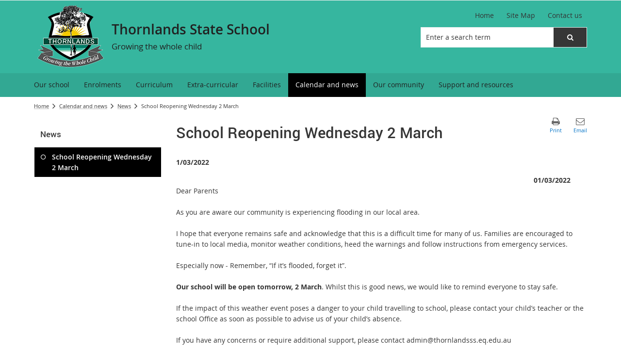

--- FILE ---
content_type: text/html; charset=utf-8
request_url: https://thornlandsss.eq.edu.au/calendar-and-news/news/school-reopening-wednesday2-march
body_size: 41076
content:


<!DOCTYPE html>
<html lang="en" class="MP1_3" dir="ltr">
    <head><meta http-equiv="X-UA-Compatible" content="IE=10" /><meta name="viewport" content="width=device-width, initial-scale=1.0" /><meta name="author" /><meta http-equiv="Content-type" content="text/html; charset=utf-8" /><meta http-equiv="Expires" content="0" /><link rel="schema.dcterms" href="https://dublincore.org/specifications/dublin-core/dcmi-terms"></link><link rel="schema.AGLSTERMS" href="https://agls.gov.au/documents/aglsterms"></link><meta name="DC.title" content="School Reopening Wednesday 2 March"></meta><meta name="DC.creator.jurisdiction" content="Queensland"></meta><meta name="DC.publisher.jurisdiction" content="Queensland"></meta><meta name="DC.rights" content="© The State of Queensland (Department of Education)"></meta><meta name="DC.publisher.corporateName" content="The State of Queensland (Department of Education)"></meta><meta name="DC.date.created" content="2022-03-01"></meta><meta name="DC.date.modified" content="2022-03-01"></meta><meta name="DC.date.issued" content="2022-03-01"></meta><meta name="AGLS.audience" content="Public"></meta><meta name="DC.coverage.spatial" content="Queensland"></meta><meta name="DC.type" content="text"></meta><meta name="DC.format" content="text/html"></meta><meta name="DC.identifier" content="https://thornlandsss.eq.edu.au/calendar-and-news/news/school-reopening-wednesday2-march"></meta><meta name="DC.language" content="en"></meta><meta name="DC.relation.isPartOf" content=""></meta><meta name="Type" content="News Page"></meta><meta property="og:title" content="School Reopening Wednesday 2 March"></meta><meta property="og:type" content="article"></meta><meta property="og:image" content="https://thornlandsss.eq.edu.au/sitecollectionimages/school-reopening.png"></meta><meta property="og:url" content="https://thornlandsss.eq.edu.au/calendar-and-news/news/school-reopening-wednesday2-march"></meta><meta property="og:description" content="Our school will be open tomorrow, 2 March. Whilst this is good news, we would like to remind everyone to stay safe."></meta><meta property="og:locale" content="en-us"></meta><meta property="og:locale:alternate" content="en_AU"></meta><meta property="og:site_name" content="Thornlands State School"></meta><title>
	
                School Reopening Wednesday 2 March

            
</title><link rel="shortcut icon" href="/Style%20Library/Z1/Skins/PublishingSite/Images/favicon.ico" type="image/vnd.microsoft.icon" id="favicon" />
<link id="CssLink-ab6cdc0d9df94c7c9a6dbaf9004aed64" rel="stylesheet" type="text/css" href="/_layouts/15/1033/styles/Themable/corev15.css?rev=oGEUbFSZs6oEF4FzSDh9Kg%3D%3DTAG0"/>
<link id="CssLink-768675271edf42bca240f998d0f64193" rel="stylesheet" type="text/css" href="/_layouts/15/Z1/ext/libs/bootstrap/3.3.6/styles/bootstrap-modified.min.css"/>
<link id="CssLink-ff92e4dae7bf41a09a029469d5827a96" rel="stylesheet" type="text/css" href="/_layouts/15/Z1/ext/libs/fontawesome/4.7.0/styles/font-awesome-modified.min.css"/>
<link id="CssLink-6051393a1dc5466aa61428fc99d723fc" rel="stylesheet" type="text/css" href="/_layouts/15/Z1/ext/libs/bowtie/1.0.0/style-modified.css?v=1.0.0"/>
<link id="CssLink-a4e87badefd441a6af7a5d2049d8e693" rel="stylesheet" type="text/css" href="/_layouts/15/Z1/ext/libs/animate.css/3.5.1/styles/animate.css"/>
<link id="CssLink-b0738d7bb9444468805fbf436f71a643" rel="stylesheet" type="text/css" href="/Style%20Library/en-US/Themable/Core%20Styles/pagelayouts15.css"/>
<link id="CssLink-323809b686244c02a3cfce31f6860a5f" rel="stylesheet" type="text/css" href="/Style%20Library/en-US/Themable/Core%20Styles/controls15.css"/>
<style id="SPThemeHideForms" type="text/css">body {opacity:0 !important}</style><script type="text/javascript">// <![CDATA[ 

var g_SPOffSwitches={};
// ]]>
</script>
<script type="text/javascript" src="/_layouts/15/1033/initstrings.js?rev=PwfqGMCAYeGaq4UXoAzNyA%3D%3DTAG0"></script>
<script type="text/javascript" src="/_layouts/15/init.js?rev=SP0i31f3g2pQ6GiGPmnmlw%3D%3DTAG0"></script>
<script type="text/javascript" src="/_layouts/15/theming.js?rev=SuLUbbwTXcxFWOWLFUsOkw%3D%3DTAG0"></script>
<script type="text/javascript" src="/_layouts/15/Z1/tabsandaccordions/scripts/tabediting.min.js?v=1.0.9"></script>
<script type="text/javascript" src="/_layouts/15/Z1/tabsandaccordions/scripts/accordionediting.min.js?v=1.0.5"></script>
<script type="text/javascript" src="/_layouts/15/Z1/tabsandaccordions/scripts/jquery-sortable-min.js?v=1.0.2"></script>
<script type="text/javascript" src="/_layouts/15/Z1/tabsandaccordions/scripts/tabcontextualribbon.min.js?v=1.0.2"></script>
<script type="text/javascript" src="/_layouts/15/Z1/tabsandaccordions/scripts/accordioncontextualribbon.min.js?v=1.0.2"></script>
<script type="text/javascript" src="/_layouts/15/Z1/libs/managed-navigation/webhelper.js?v=1.0.1"></script>
<script type="text/javascript" src="/_layouts/15/z1/analytics/scripts/publishpoint.analytics.ribbon.js"></script>
<script type="text/javascript" src="/ScriptResource.axd?d=NJmAwtEo3Ipnlaxl6CMhvsGM0Kd_St3q0iJC3slCx0TJ8BgyJ9XKhItb3taNqJk0hrYE-_8PpKfFRVBb88k7sqsptT28AXRSu966ZM_yRFQc15SZFV9gCAKBN8ITk-F9rItP9GE7mhkstswdUWlbuf3T_2K49xWRfNDqdv4FZX41&amp;t=5c0e0825"></script>
<script type="text/javascript" src="/_layouts/15/blank.js?rev=OTySzCXXF40I9qBl%2B0zwJw%3D%3DTAG0"></script>
<script type="text/javascript" src="/ScriptResource.axd?d=dwY9oWetJoJoVpgL6Zq8OG6SJ6fuvdTVqOkR3gPQUX6D-2xa8nEz5uqxBZebnXMWMYbbmTCUjhjKZay_Wjeak0EB2V4thx99wYhtfexNqx2JZfqfrh6wiYKqiDWoapHkpVKA2JjgxQ57mMQKq2WGXcsOWhNig1Hd67PJcWykZkk1&amp;t=5c0e0825"></script>
<script type="text/javascript" src="/_layouts/15/sp.init.js?rev=yEBek0T5CUL0Jk3a5Dzy3A%3D%3DTAG0"></script>
<script type="text/javascript" src="/_layouts/15/clientrenderer.js?rev=CoPFgPu2cLV6x%2Bz7QQ8R0g%3D%3DTAG0"></script>
<script type="text/javascript" src="/_layouts/15/1033/srch.resources.js?rev=vZPcBJM2l80oZNzRUCRQ4g%3D%3DTAG0"></script>
<script type="text/javascript" src="/_layouts/15/search.clientcontrols.js?rev=sKBoHACJfG4csFK6QSXfgg%3D%3DTAG0"></script>
<script type="text/javascript">RegisterSod("require.js", "\u002f_layouts\u002f15\u002frequire.js?rev=bv3fWJhk0uFGpVwBxnZKNQ\u00253D\u00253DTAG0");</script>
<script type="text/javascript">RegisterSod("strings.js", "\u002f_layouts\u002f15\u002f1033\u002fstrings.js?rev=tob137cgLCsvzDNjZIOCNQ\u00253D\u00253DTAG0");</script>
<script type="text/javascript">RegisterSod("sp.res.resx", "\u002f_layouts\u002f15\u002f1033\u002fsp.res.js?rev=FnWveYddVjlqQYS2ZBOOzA\u00253D\u00253DTAG0");</script>
<script type="text/javascript">RegisterSod("sp.runtime.js", "\u002f_layouts\u002f15\u002fsp.runtime.js?rev=VKd5VYmI6lmDOPGUSZB\u00252Fvg\u00253D\u00253DTAG0");RegisterSodDep("sp.runtime.js", "sp.res.resx");</script>
<script type="text/javascript">RegisterSod("sp.js", "\u002f_layouts\u002f15\u002fsp.js?rev=nLACGCknXASvm8zUcGVE\u00252Bg\u00253D\u00253DTAG0");RegisterSodDep("sp.js", "sp.runtime.js");RegisterSodDep("sp.js", "sp.ui.dialog.js");RegisterSodDep("sp.js", "sp.res.resx");</script>
<script type="text/javascript">RegisterSod("sp.ui.dialog.js", "\u002f_layouts\u002f15\u002fsp.ui.dialog.js?rev=rWDUcoe9uDkG9E9ePOSe0w\u00253D\u00253DTAG0");RegisterSodDep("sp.ui.dialog.js", "sp.res.resx");</script>
<script type="text/javascript">RegisterSod("core.js", "\u002f_layouts\u002f15\u002fcore.js?rev=C5TNwmlTgpc0WndlIKvLAA\u00253D\u00253DTAG0");RegisterSodDep("core.js", "strings.js");</script>
<script type="text/javascript">RegisterSod("menu.js", "\u002f_layouts\u002f15\u002fmenu.js?rev=SYvjqk5nr5sa3dlAt6teIQ\u00253D\u00253DTAG0");</script>
<script type="text/javascript">RegisterSod("mQuery.js", "\u002f_layouts\u002f15\u002fmquery.js?rev=VXcCJMBm\u00252BQNmoRDWgzxQ0w\u00253D\u00253DTAG0");</script>
<script type="text/javascript">RegisterSod("callout.js", "\u002f_layouts\u002f15\u002fcallout.js?rev=SW7\u00252F\u00252B5AEjIwbTZ\u00252FiAaTbsA\u00253D\u00253DTAG0");RegisterSodDep("callout.js", "strings.js");RegisterSodDep("callout.js", "mQuery.js");RegisterSodDep("callout.js", "core.js");</script>
<script type="text/javascript">RegisterSod("sp.core.js", "\u002f_layouts\u002f15\u002fsp.core.js?rev=EGICbgIt\u00252FClhmblNdLEszA\u00253D\u00253DTAG0");RegisterSodDep("sp.core.js", "strings.js");RegisterSodDep("sp.core.js", "core.js");</script>
<script type="text/javascript">RegisterSod("clienttemplates.js", "\u002f_layouts\u002f15\u002fclienttemplates.js?rev=GIzEovEurFKzQbhPwueZCQ\u00253D\u00253DTAG0");</script>
<script type="text/javascript">RegisterSod("sharing.js", "\u002f_layouts\u002f15\u002fsharing.js?rev=d8palkt5cENtWLZRVlUJBA\u00253D\u00253DTAG0");RegisterSodDep("sharing.js", "strings.js");RegisterSodDep("sharing.js", "mQuery.js");RegisterSodDep("sharing.js", "clienttemplates.js");RegisterSodDep("sharing.js", "core.js");</script>
<script type="text/javascript">RegisterSod("suitelinks.js", "\u002f_layouts\u002f15\u002fsuitelinks.js?rev=v60TsW6c8jvrFP24Q0SSaQ\u00253D\u00253DTAG0");RegisterSodDep("suitelinks.js", "strings.js");RegisterSodDep("suitelinks.js", "core.js");</script>
<script type="text/javascript">RegisterSod("sp.search.js", "\u002f_layouts\u002f15\u002fsp.search.js?rev=\u00252BvHrA78L6X1lAlHvn7aiGg\u00253D\u00253DTAG0");RegisterSodDep("sp.search.js", "sp.runtime.js");</script>
<script type="text/javascript">RegisterSod("ajaxtoolkit.js", "\u002f_layouts\u002f15\u002fajaxtoolkit.js?rev=I3jVxnVkBqeUZ\u00252FWA\u00252BgwTLg\u00253D\u00253DTAG0");</script>
<script type="text/javascript">RegisterSod("cui.js", "\u002f_layouts\u002f15\u002fcui.js?rev=I\u00252B\u00252B6TmR4\u00252Fg0hoSi\u00252FNUaPSw\u00253D\u00253DTAG0");</script>
<script type="text/javascript">RegisterSod("inplview", "\u002f_layouts\u002f15\u002finplview.js?rev=r0PFr9\u00252BImcUfIzKs9mI\u00252B7Q\u00253D\u00253DTAG0");RegisterSodDep("inplview", "strings.js");RegisterSodDep("inplview", "core.js");RegisterSodDep("inplview", "clienttemplates.js");RegisterSodDep("inplview", "sp.js");</script>
<script type="text/javascript">RegisterSod("ribbon", "\u002f_layouts\u002f15\u002fsp.ribbon.js?rev=SnFA2r8\u00252FSN68Rnx4trGw4g\u00253D\u00253DTAG0");RegisterSodDep("ribbon", "strings.js");RegisterSodDep("ribbon", "core.js");RegisterSodDep("ribbon", "sp.core.js");RegisterSodDep("ribbon", "sp.js");RegisterSodDep("ribbon", "cui.js");RegisterSodDep("ribbon", "sp.res.resx");RegisterSodDep("ribbon", "sp.runtime.js");RegisterSodDep("ribbon", "inplview");</script>
<script type="text/javascript">RegisterSod("sp.ui.policy.resources.resx", "\u002f_layouts\u002f15\u002fScriptResx.ashx?culture=en\u00252Dus\u0026name=SP\u00252EUI\u00252EPolicy\u00252EResources\u0026rev=A8PYWuE1sCooVdTxzD3EVw\u00253D\u00253D");</script>
<script type="text/javascript">RegisterSod("mdn.js", "\u002f_layouts\u002f15\u002fmdn.js?rev=n0g\u00252FdHfO24JOLH\u00252FiRZEgQA\u00253D\u00253DTAG0");RegisterSodDep("mdn.js", "core.js");RegisterSodDep("mdn.js", "sp.runtime.js");RegisterSodDep("mdn.js", "sp.js");RegisterSodDep("mdn.js", "cui.js");RegisterSodDep("mdn.js", "ribbon");RegisterSodDep("mdn.js", "sp.ui.policy.resources.resx");</script>
<script type="text/javascript">RegisterSod("userprofile", "\u002f_layouts\u002f15\u002fsp.userprofiles.js?rev=J0M1pzLkfDXcJflabMvTYA\u00253D\u00253DTAG0");RegisterSodDep("userprofile", "sp.runtime.js");</script>
<script type="text/javascript">RegisterSod("followingcommon.js", "\u002f_layouts\u002f15\u002ffollowingcommon.js?rev=1mwCpb3zqFfBmD73tzbkqw\u00253D\u00253DTAG0");RegisterSodDep("followingcommon.js", "strings.js");RegisterSodDep("followingcommon.js", "sp.js");RegisterSodDep("followingcommon.js", "userprofile");RegisterSodDep("followingcommon.js", "core.js");RegisterSodDep("followingcommon.js", "mQuery.js");</script>
<script type="text/javascript">RegisterSod("profilebrowserscriptres.resx", "\u002f_layouts\u002f15\u002f1033\u002fprofilebrowserscriptres.js?rev=qwf69WaVc1mYlJLXqmZmVA\u00253D\u00253DTAG0");</script>
<script type="text/javascript">RegisterSod("sp.ui.mysitecommon.js", "\u002f_layouts\u002f15\u002fsp.ui.mysitecommon.js?rev=gTRjNhr\u00252BuoHhSmyA7DOg9Q\u00253D\u00253DTAG0");RegisterSodDep("sp.ui.mysitecommon.js", "sp.runtime.js");RegisterSodDep("sp.ui.mysitecommon.js", "userprofile");RegisterSodDep("sp.ui.mysitecommon.js", "profilebrowserscriptres.resx");</script>
<script type="text/javascript">RegisterSod("browserScript", "\u002f_layouts\u002f15\u002fie55up.js?rev=Rz4WgCsq1fDOBcj\u00252FMIVXpg\u00253D\u00253DTAG0");RegisterSodDep("browserScript", "strings.js");</script>
<script type="text/javascript">RegisterSod("WPAdderClass", "\u002f_layouts\u002f15\u002fwpadder.js?rev=EBIqozFjVSvmImvJiKffWg\u00253D\u00253DTAG0");</script>
<script type="text/javascript">RegisterSod("dragdrop.js", "\u002f_layouts\u002f15\u002fdragdrop.js?rev=03G\u00252Bc\u00252BemSGtVJFKWZdVhNQ\u00253D\u00253DTAG0");RegisterSodDep("dragdrop.js", "strings.js");</script>
<script type="text/javascript">RegisterSod("quicklaunch.js", "\u002f_layouts\u002f15\u002fquicklaunch.js?rev=At3E9pTTlvpcVr6REvSgAA\u00253D\u00253DTAG0");RegisterSodDep("quicklaunch.js", "strings.js");RegisterSodDep("quicklaunch.js", "dragdrop.js");</script>
<script type="text/javascript">RegisterSod("datepicker.js", "\u002f_layouts\u002f15\u002fdatepicker.js?rev=t\u00252BNNqXp3402d4g1NfZ8AHw\u00253D\u00253DTAG0");RegisterSodDep("datepicker.js", "strings.js");</script>
<link type="text/xml" rel="alternate" href="/CalendarAndNews/News/_vti_bin/spsdisco.aspx" />
            

            

            

            

            
            
<link rel="stylesheet" type="text/css" href="/_layouts/15/Z1/skins/styles/controls/breadcrumbs/chevrons/v1.1/breadcrumbs.min.css?v=1.0.4"/>

            
<link ID="_CoreCSS" rel="stylesheet" type="text/css" href="/_layouts/15/Z1/skins/styles/site/core/v2.2/core.min.css?v=1.0.51"/>
<link rel="stylesheet" type="text/css" href="/_layouts/15/Z1/skins/styles/controls/sitelogo/dynamic/v2.0/sitelogo.min.css?v=1.0.5"></link><link id="ctl00_hide-publishing-actions-css" rel="stylesheet" type="text/css" href="/_layouts/15/Z1/skins/styles/site/hidepublishingactions/v1.0/hide-publishing-actions.min.css?v=1.0.0"></link><link id="ctl00_hide-get-a-link-menu-css" rel="stylesheet" type="text/css" href="/_layouts/15/Z1/skins/styles/site/hidegetalinkmenu/v1.0/hide-getalink-menu.min.css?v=1.0.1"></link><link id="ctl00_z1SiteTools-styles" rel="stylesheet" type="text/css" href="/_layouts/15/Z1/controls/sitetools/1.0.0/styles/sitetools.min.css?v=1.0.1"></link><link id="ctl00_z1ContactInformation-styles" rel="stylesheet" type="text/css" href="/_layouts/15/Z1/controls/contactinformation/1.0.0/styles/contactinformation.min.css?v=1.0.6"></link><link id="ctl00_z1AdditionalContactInformation-styles" rel="stylesheet" type="text/css" href="/_layouts/15/Z1/controls/additionalcontactinformation/1.0.0/styles/additionalcontactinformation.min.css?v=1.0.6"></link><link id="ctl00_z1QuickLinks-styles" rel="stylesheet" type="text/css" href="/_layouts/15/Z1/controls/quicklinks/1.0.0/styles/quicklinks.min.css?v=1.0.5"></link><link id="ctl00_z1SocialMediaLinks-styles" rel="stylesheet" type="text/css" href="/_layouts/15/Z1/controls/socialmedialinks/1.0.0/styles/socialmedialinks.min.css?v=1.0.7"></link><link id="ctl00_z1FixedFooter-styles" rel="stylesheet" type="text/css" href="/_layouts/15/Z1/controls/footer/1.0.0/styles/footer.fixed.css"></link><link id="ctl00_z1CustomPageContent-styles" rel="stylesheet" type="text/css" href="/_layouts/15/Z1/controls/custompagecontent/1.0.0/styles/custompagecontent.min.css?v=1.0.1"></link> 
            
<link href='/_layouts/15/DET/skins/vanilla/styles/site/skin/v1.0/skin.min.css?v=1.0.11' rel='stylesheet' type='text/css'>
 
            
<link ID="_SkinCSS" rel="stylesheet" type="text/css" href="/_layouts/15/DET/WFS/skins/whiterabbit/styles/site/v1.0/skin.min.css?v=1.0.12"/>

            
            
            
            
            
            
            
<style type="text/css" id="_DynamicStylesCSSText"></style>

            

<!--Custom CSS-->
<link href='/style%20library/DET/skins/core/styles/skin.custom.css' rel='stylesheet' type='text/css'>

            
            
            

<script type="text/javascript" src="/_layouts/15/Z1/ext/libs/modernizr/3.3.1/scripts/modernizr.min.js"></script>

            
<script type="text/javascript" src="/_layouts/15/Z1/ext/libs/webfontloader/1.6.28/scripts/webfontloader.js"></script>

            
<script type="text/javascript" src="/_layouts/15/DET/skins/core/scripts/typography/v1.0/webfontloader.config.min.js"></script>

            

<script type="text/javascript" src="/_layouts/15/Z1/ext/libs/fastclick/1.0.6/scripts/fastclick.js"></script>

            

<script type="text/javascript" src="/_layouts/15/Z1/ext/libs/jquery/1.11.1/scripts/jquery.min.js"></script>

            

<script type="text/javascript" src="/_layouts/15/Z1/ext/libs/bootstrap/3.3.6/scripts/bootstrap.min.js"></script>

             
            

<script type="text/javascript" src="/_layouts/15/Z1/ext/libs/scrollto/2.1.2/scripts/jquery.scrollto.min.js"></script>

                        
            
            

<script type="text/javascript" src="/_layouts/15/Z1/tabsandaccordions/scripts/tabs.init.min.js?v=1.02"></script>
<script type="text/javascript" src="/_layouts/15/Z1/tabsandaccordions/scripts/tabs.min.js?v=1.02"></script>
<script type="text/javascript" src="/_layouts/15/Z1/tabsandaccordions/scripts/pi.accordion.min.js?v=1.04"></script>
<link rel="stylesheet" type="text/css" href="/_layouts/15/Z1/tabsandaccordions/styles/tabs.min.css" />
<link rel="stylesheet" type="text/css" href="/_layouts/15/Z1/tabsandaccordions/styles/accordion.min.css?v=1.01" />

            

<script>
    (function (w, d, s, l, i) {
    w[l] = w[l] || []; w[l].push({ 'gtm.start': new Date().getTime(), event: 'gtm.js' });
        var f = d.getElementsByTagName(s)[0], j = d.createElement(s), dl = l != 'dataLayer' ? '&l=' + l : ''; j.async = true; j.src = 'https://www.googletagmanager.com/gtm.js?id=' + i + dl;
        f.parentNode.insertBefore(j, f);
    })(window, document, 'script', 'dataLayer', 'GTM-5FT6WJD');
</script>

            
            
             
             
            
            
            
            
            
            
            
	
	
	

    <script>
        document.getElementsByTagName("html")[0].className += " content-page-outer news-page-layout";
	</script>

    
    

            <link rel="canonical" href="https://thornlandsss.eq.edu.au:443/calendar-and-news/news/school-reopening-wednesday2-march" />
            
        <style type="text/css">
	.s4-skipribbonshortcut { display:none; }

</style></head>
    <body onhashchange="if (typeof(_spBodyOnHashChange) != 'undefined') _spBodyOnHashChange();">
        <form method="post" action="./school-reopening-wednesday2-march?TermStoreId=ad2ab362-4775-48c4-8c5f-639fcbb07b49&amp;TermSetId=9417393e-b233-44de-a6db-b7f02caf97c6&amp;TermId=9cfef525-4d13-4664-b43c-a86a6f743adc" onsubmit="javascript:return WebForm_OnSubmit();" id="aspnetForm">
<div class="aspNetHidden">
<input type="hidden" name="_wpcmWpid" id="_wpcmWpid" value="" />
<input type="hidden" name="wpcmVal" id="wpcmVal" value="" />
<input type="hidden" name="MSOWebPartPage_PostbackSource" id="MSOWebPartPage_PostbackSource" value="" />
<input type="hidden" name="MSOTlPn_SelectedWpId" id="MSOTlPn_SelectedWpId" value="" />
<input type="hidden" name="MSOTlPn_View" id="MSOTlPn_View" value="0" />
<input type="hidden" name="MSOTlPn_ShowSettings" id="MSOTlPn_ShowSettings" value="False" />
<input type="hidden" name="MSOGallery_SelectedLibrary" id="MSOGallery_SelectedLibrary" value="" />
<input type="hidden" name="MSOGallery_FilterString" id="MSOGallery_FilterString" value="" />
<input type="hidden" name="MSOTlPn_Button" id="MSOTlPn_Button" value="none" />
<input type="hidden" name="__EVENTTARGET" id="__EVENTTARGET" value="" />
<input type="hidden" name="__EVENTARGUMENT" id="__EVENTARGUMENT" value="" />
<input type="hidden" name="__REQUESTDIGEST" id="__REQUESTDIGEST" value="noDigest" />
<input type="hidden" name="MSOSPWebPartManager_DisplayModeName" id="MSOSPWebPartManager_DisplayModeName" value="Browse" />
<input type="hidden" name="MSOSPWebPartManager_ExitingDesignMode" id="MSOSPWebPartManager_ExitingDesignMode" value="false" />
<input type="hidden" name="MSOWebPartPage_Shared" id="MSOWebPartPage_Shared" value="" />
<input type="hidden" name="MSOLayout_LayoutChanges" id="MSOLayout_LayoutChanges" value="" />
<input type="hidden" name="MSOLayout_InDesignMode" id="MSOLayout_InDesignMode" value="" />
<input type="hidden" name="_wpSelected" id="_wpSelected" value="" />
<input type="hidden" name="_wzSelected" id="_wzSelected" value="" />
<input type="hidden" name="MSOSPWebPartManager_OldDisplayModeName" id="MSOSPWebPartManager_OldDisplayModeName" value="Browse" />
<input type="hidden" name="MSOSPWebPartManager_StartWebPartEditingName" id="MSOSPWebPartManager_StartWebPartEditingName" value="false" />
<input type="hidden" name="MSOSPWebPartManager_EndWebPartEditing" id="MSOSPWebPartManager_EndWebPartEditing" value="false" />
<input type="hidden" name="_maintainWorkspaceScrollPosition" id="_maintainWorkspaceScrollPosition" value="0" />
<input type="hidden" name="__LASTFOCUS" id="__LASTFOCUS" value="" />
<input type="hidden" name="__VIEWSTATE" id="__VIEWSTATE" value="0tNgtEBSKoQU3eO7/gmMJbWGeE13884q4h279j61TYVnkFtcIbzxF19t3jbE/kNHucvk0vGFHbxafYu42CkiIJaENxhJU9UetlMvSFY+t22OQfdwfffWLbOo7B0f3FPLyB1MmCnF5xLRl+Ujx5BYee3dZYo6DQgk0f43b32/IBzItKz5wk/KP6hVnqcSMFNq/[base64]/lZCl+yT/Ikdjq7xEfHT/gFgLrEYv7z3NzC7nz42Flvi9o98gcxGFuuAi0lVbXhV5tNb5KIDrLzl/vORS6z7MfgDeO8jrRWNl7CLeHumJygvx8QdQk71SiN05gznL/fm5qLlTZpEn1WPTeEXdUq5lsKbpmfTR1WSR/MTm2CoEvbCwCdDWGDOcWlUu//1dMCpp/siKisRqDBAHA42eb6/0VadKdCVLMBpigYWtPZQCV1l0sbZ56saVuhdORABouivhjNqodgWw8Wjl7ga4goiEb/vAMxciuDF+y5PKlqPOJ29ebCyUhW1q5PPxwlJRwP537j8g9juqxZOoRGQ1qjaVpLH/7TjvDMaT7gsCsq8dCeEmUho9UFekWvj6ucDYxuDnnRXYpKCILSSGC+KGsDRUAaFIijTRp52SCwX/dUUUQmBu5EdkcCkr0ZlYE8FFvlHekMVDWXQGMghJZjT8/14lQN3vHfCMGjf0fBU0LzYF3SIC7AVWDqKzg/2pld/k2UgluohSI8DqHWmquiPWO1cIBPy8HZeQY1aUlX3cPSrobQJEO2C8wjGMpbqXQP6mqs43d+co/CmeHTaunYXluHIlucrLPO6bKabtGO9F3Fm9BtsLSwUGUnZgH8VEKl+5+kynOs4QghaxCDzyYEs4/CIJBYeT9Svp6NmNKA1sOGVTTzVsWPLSts6lpddYT4k5j5BBnr1tQXfTOVuEnDPE2VCu7HKJ+TequRUZZmNq1jFTsz3TzFlbZjoE15ICc556k9MffseegNy7zdBN8uq7MH6QXlW85wQEkAck+OTNxknAPXE8jjlvZQXGQdNOAC1Xlw8Erk1/EhEFGE74U4BULhubBvearZrIM0IfhHJf+VjHHDifAIjOF9ec4vMwC4dtc8gqU/5Hg39tedYTJAWbRyDtaH/dhLVs3ppulzQh6MaPtrs4CdPbk5tNyEr+zV4a9BqcgSSTA0Rw9bFld7wGdT15GqNYaCRFt/1XrEnUYRc2i23jK+ES4Wvebm2Gh2BUmKp283e/RVqwS8g3VYZje9yll+ZuSH8EMm5L33hPEjhvLsMc1OJGE+DePzIa9Uq/iuwdAERYqPmqEjDebaK01Clj+mXum11a5+Fzn2jZHLS1NSSHfaGIQ/KWmbQ+jcFNyRiyrLYDawoLVhE3yavL/EatcrVcU9VMDLk3oW3J568zgkFRfA2P/PTawWe9wHTLYGLl0366m2nPY/kBaOyRRdL7QrcavgPQUSgErxtPgLT0Wbk5mEYSCbQTtpwbbFcSxjGiiY82NPJHW3Z7JOyNwJRLckHHj7LKMuf7egcx4NizZmRz8slfPkKXFdBMBF8DgKzJl7dYTb6mEO/+NftFxvAZaDRD5xEPZvufoPWwkZTs77YPw/rUusrVe3Osormm92fpUcshkuCiBeiagY7C9XZhN0sz2s/nPZTkJtpvOYnvubBfpHKveF3s622LluyU/kDbxcaMHhjQjj8xuvG1MPm/MFEzyajJdt5wq0fODTk5CCEL64z4fisgsxqu7SNAQHi4/cZNQ03kL/9ZnG23JHxiFc/UinYmkCbRba4jpVHRtUMzEmASX5d19kObGkKL95Fk7LOKqIjP3zoCXiKv6V7Niz1aK5lTH8/IdqPzPm7WjmF4V9Wd1pYZXvA7UaS1im8ak8OOAXMMYkYH0+CgY4QlOPvACJHRu0V1TubvZlhEV2rQgvBXrxBCHe7g7WRHT6MNO+PNV0y9r8vdQViOkVkOBRs+2zqKIR9ZkIR524ExHS3/u8+M3iAz73KO4+TfOMIi6vzQTnCM7119fEDkcMI46/74X1RmNYkN8+M547Y7v6a0XkW4KBX9GMvtVe0u4/I4MdsPs9BIBy/B6kNWih5TFZTtesjtseksHuGh6B/Z3MGbWdtg5SjOMtPQE4QJkNyHpFTFHospH/hC/jvNyTFyIKsc/H3bQYsDzxV+CgY5V+7OrQIyeFwy/kCvRcDju7wx+945WANl+z2NWOxTOp750sGrzPcVTDFHIGnWlGvUiKPGYgZKNHQJkQWFzXitq4m1dh3aTuTEjIwYC222HMdN5cCzss4lSaMv2AjQtrOtpL5cpIhcLtOgEF1cZqKMilLO+/l0j30/YJUfwefb7MDEg+nTRoVN/3Hhm9AYkn9EPut7BJz0GNuGrKcf+JRWheZ5J5VHgX9l+oXjE7Ka3qce8q1YFFNZMBEWJXQdylnCJj8OcdkwVctam3EkUqesVzBZX6HcBp3oyBFQJL5EaJuNu/gUE1fxC7rjJI1v3Jjao9V03+NIa3ymUbfaQIDTsHnBIpjovD4H8W1UqZ9BTCvPVNdZZHhLrlzzH0aPP9gUyGOPz9DD2pqc/nIsEVFdfrJw0VuotRNvFG8SKWjSw6uOw8KW66g/TSroVO8cUtV3bO7RADalgPfkPO1GLsKX+Nmi26xaNw2U6oWzylttq5ipHLaCa5cCpcPGHXBeRNYykQnOKtdXJRsVaHqGmWYsKyiZ0zAh0N9Yhdvf89Thn0sK5qBVq/9eEB0yHyUybLSJdnfbk+sMPssLS/nbYM2zILl1+95a+uGjw7Ip/Q/mXUmWrH/TJUkBV3cdDx0Bkec6xt0FWgXyicOpy9Y1/RYCTWA7LocXfc4gH/3NlZV7TcmKR9zMgrwoV0wPfpXhK35Z7T65EEEtkjSG50OFSUrkQIsL2s9uYF0oei68hL0oWTzM/DURfVM/1I/RTn0fYV/+nNdLcB0aQu2dNM+zd6bbwgCo6IsHHTlizP9fAwWtyCo99TrSpkWEPMVpoBkoSbYmLmPieDLuD51koXW2Qe2BSyWTr7i6FyDnW5dAGRTRhXezBnoxn7Ja3qSU0j/aafCp/5fYyVXAWJdMQAebSsA1kV2KBkGdEChujOg+UCm5ybZm30KdKrxyBVTsiElIJPa5/I3WAjsuIU+47sYjboZauLjU5COv1smnPMQRJRLoBgKva8qYdUWl/[base64]/Veom8hmLtZ+gF1fJPN3NvOwQJa8t21pCJ2Jq3bohN6c8RrD00eigXZgltcBfeYzOJ3FPnKytprsehmE+bIFKj3z0CgPMTfUCFRgsVtZFf0N0VzdMEEw2XnHs5ScwagtxqYcuDKY+vAYGv4pmvaT80jbILlF+Un2Po8c8cHPFdomF/W4mrelqi6SZiQhC+GPWF0G1zEg6NyEugv7vGchfDleguq3+dKf6TYdlJT4ATNJXEtNHQvjZldw+tNef+gObKwduHTZaUa3lE000jF9xVH/KmZkZbtpiiU2kIaXDnrPPMWIBKOWu+XTohMXpEeDlLNPUK6FtTvfqcmk7XMEi3jiSOUQR9X8ZJH0wNuDTre0kq5yhbOF6sSywQ32+m9O6Kv78UPTIY+6V0uLmYQxo5XnwI0w4i5GAIK5vX3aMQFe62N0Dvs/v7orqqLla1KrUkLx/8Epk16XcLzbktLxHjRMSO+xP4kQygPRGbC7XvFnnqv3MrdjR1HojSd5Z/ysPwwvCL/rvypefq+ee+g67aKluld1HJI9XFQem4eWvQ9wvpmvsgS+Hid9kmX+/XLAH8m0v6Nl12Pd/06IOpsiCdxfKs2luSsaxzXSrzOlj/88kdyIGeYdwAlKCVwESXUnF9wurVyMcUbq5LUUZFLhx5j4Se20Xm746/cwUV1H94qOoBW9iQifHDR1NHo/q9UIc+2pSEH9D96e5FVtUQfNwsEK45Yf/ZD0BlXAABOtg1IokHPB/ROJrLku4nED2HH54b+Ia5AAu8q1KFROEBk8qQBHwkHS1XHG/7frw7+RLK1qr3Byw2yIDV42ZhsjGEFSR0dW0HM6fjGIgOujGjyGNez3+nbgJNAUOoQJAIMTzXks68z0Z0ZCMKYp3HiyxUdbZna+Ko84gjr+mI1vz2nXbkaWOxNByK3+pJ/PVOpYH8IqsIMZXKEgGuCukP57DQ/hCkTfxSvtfDG5sVJ4RQVTTzBviK4NWQU9rmnSD+B+swFETiEtVxXYqIMeIi1hreyco6CQLhoYrDa5ZLWM8ux36Kp+JxOfyK9OwIHpfrlG3bcU4E4jAirdlN/wPU7VU54wV3ZpWfEt6R714az6BcwC/FYFNhg==" />
</div>

<script type="text/javascript">
//<![CDATA[
var theForm = document.forms['aspnetForm'];
if (!theForm) {
    theForm = document.aspnetForm;
}
function __doPostBack(eventTarget, eventArgument) {
    if (!theForm.onsubmit || (theForm.onsubmit() != false)) {
        theForm.__EVENTTARGET.value = eventTarget;
        theForm.__EVENTARGUMENT.value = eventArgument;
        theForm.submit();
    }
}
//]]>
</script>


<script src="/WebResource.axd?d=pynGkmcFUV13He1Qd6_TZBDXZDlKfpTl6Mya0h7asKJbsOLs9WHS_ZmDjWLRcB8k2iJqJPsRWKOmzpQ-FQNUiA2&amp;t=638901896248157332" type="text/javascript"></script>

<script type="text/javascript"   src="/_layouts/15/Z1/skins/scripts/utilities/v1.2/_bundle/utilities.bundle.min.js?v=1.0.12"></script><script type="text/javascript"   src="/_layouts/15/Z1/skins/scripts/displaymode/v1.0/displaymode.bind.min.js?v=1.0.3"></script>
<script type="text/javascript">
//<![CDATA[
var MSOWebPartPageFormName = 'aspnetForm';
var g_presenceEnabled = true;
var g_wsaEnabled = false;

var g_correlationId = 'b0eaf0a1-eb11-a03a-506b-ff4c810560fe';
var g_wsaQoSEnabled = false;
var g_wsaQoSDataPoints = [];
var g_wsaRUMEnabled = false;
var g_wsaLCID = 1033;
var g_wsaListTemplateId = 850;
var g_wsaSiteTemplateId = 'BLANKINTERNET#2';
var _spPageContextInfo={"webServerRelativeUrl":"/CalendarAndNews/News","webAbsoluteUrl":"https://thornlandsss.eq.edu.au/CalendarAndNews/News","viewId":"","listId":"{529fcc61-35d5-43dd-90d1-4d13bc1b2b66}","listPermsMask":{"High":16,"Low":196673},"listUrl":"/CalendarAndNews/News/Pages","listTitle":"Pages","listBaseTemplate":850,"viewOnlyExperienceEnabled":false,"blockDownloadsExperienceEnabled":false,"idleSessionSignOutEnabled":false,"cdnPrefix":"","siteAbsoluteUrl":"https://thornlandsss.eq.edu.au","siteId":"{1aa39510-0184-4262-b792-33b8292a92d9}","showNGSCDialogForSyncOnTS":false,"supportPoundStorePath":true,"supportPercentStorePath":true,"siteSubscriptionId":null,"CustomMarkupInCalculatedFieldDisabled":true,"AllowCustomMarkupInCalculatedField":false,"isSPO":false,"farmLabel":null,"serverRequestPath":"/CalendarAndNews/News/Pages/School-Reopening-Wednesday-2-March.aspx","layoutsUrl":"_layouts/15","webId":"{ef44d7d5-b6ff-446a-8804-79d7a3cfb0bc}","webTitle":"News","webTemplate":"53","webTemplateConfiguration":"BLANKINTERNET#2","webDescription":"News","tenantAppVersion":"0","isAppWeb":false,"webLogoUrl":"/SiteCollectionImages/sitelogo.png","webLanguage":1033,"currentLanguage":1033,"currentUICultureName":"en-US","currentCultureName":"en-AU","currentCultureLCID":3081,"spDocIntelligence":{"isEnabled":false,"isDocSummarizeEnabled":false,"isDocTranslateEnabled":false},"env":null,"nid":0,"fid":0,"serverTime":"2026-01-26T22:48:05.2912492Z","siteClientTag":"920$$16.0.19127.20338","crossDomainPhotosEnabled":false,"openInClient":false,"Has2019Era":true,"webUIVersion":15,"webPermMasks":{"High":16,"Low":196673},"pageListId":"{529fcc61-35d5-43dd-90d1-4d13bc1b2b66}","pageItemId":234,"pagePermsMask":{"High":16,"Low":196673},"pagePersonalizationScope":1,"userEmail":"","userId":0,"userLoginName":null,"userDisplayName":null,"isAnonymousUser":true,"isAnonymousGuestUser":false,"isEmailAuthenticationGuestUser":false,"isExternalGuestUser":false,"sideBysideToken":"","systemUserKey":null,"alertsEnabled":true,"siteServerRelativeUrl":"/","allowSilverlightPrompt":"True","themeCacheToken":"/CalendarAndNews/News::11:","themedCssFolderUrl":null,"themedImageFileNames":null,"modernThemingEnabled":true,"isSiteAdmin":false,"ExpFeatures":[480216468,1884350801,1158731092,62197791,538521105,335811073,4194306,34614301,268500996,-1946025984,28445328,-2147475455,134291456,65544,288,950272,1282,808326148,134217873,0,0,-1073217536,545285252,18350656,-467402752,6291457,-2147483644,1074794496,-1728053184,1845537108,622628,4102,0,0,0,0,0,0,0,0,0,0,0,0,0,0,0],"IsHybridEnabled":false,"SPOnPremFlights":[],"InternalValidAuthorities":["wfs.eq.edu.au"],"CorrelationId":"b0eaf0a1-eb11-a03a-506b-ff4c810560fe","hasManageWebPermissions":false,"isNoScriptEnabled":false,"groupId":null,"groupHasHomepage":true,"groupHasQuickLaunchConversationsLink":false,"departmentId":null,"hubSiteId":null,"hasPendingWebTemplateExtension":false,"isHubSite":false,"isWebWelcomePage":false,"siteClassification":"","hideSyncButtonOnODB":false,"showNGSCDialogForSyncOnODB":false,"sitePagesEnabled":false,"sitePagesFeatureVersion":0,"suiteNavInfo":{"suiteBarBackground":null,"suiteBarText":null,"suiteNavAccentColor":null,"suiteNavAllowCustom":false,"suiteNavAllowOverwrite":false,"suiteNavBrandingLogoNavigationUrl":null,"suiteNavBrandingLogoTitle":null,"suiteNavBrandingLogoUrl":null,"suiteNavBrandingText":null},"DesignPackageId":"00000000-0000-0000-0000-000000000000","groupType":null,"groupColor":"#ee0410","siteColor":"#ee0410","headerEmphasis":0,"navigationInfo":null,"guestsEnabled":false,"MenuData":{"SignInUrl":"/CalendarAndNews/News/_layouts/15/Authenticate.aspx?Source=%2Fcalendar%2Dand%2Dnews%2Fnews%2Fschool%2Dreopening%2Dwednesday2%2Dmarch"},"RecycleBinItemCount":-1,"PublishingFeatureOn":true,"PreviewFeaturesEnabled":false,"disableAppViews":false,"disableFlows":false,"serverRedirectedUrl":null,"formDigestValue":"0x0EB5D747640EABEF0A7C7A5682DF36A42A4E731B030B90CDB462DF3EA1B316ED89F25427B845ECEB556005A525AE3CF42027CDAB21B2B619690A8E0AC6A7F5A4,26 Jan 2026 22:48:05 -0000","maximumFileSize":15360,"formDigestTimeoutSeconds":1800,"canUserCreateMicrosoftForm":false,"canUserCreateVisioDrawing":true,"readOnlyState":null,"isTenantDevSite":false,"preferUserTimeZone":false,"userTimeZoneData":null,"userTime24":false,"userFirstDayOfWeek":null,"webTimeZoneData":null,"webTime24":false,"webFirstDayOfWeek":null,"isSelfServiceSiteCreationEnabled":null,"alternateWebAppHost":"","aadTenantId":"","aadUserId":"","aadInstanceUrl":"","msGraphEndpointUrl":"https://","allowInfectedDownload":true};_spPageContextInfo.updateFormDigestPageLoaded=new Date();_spPageContextInfo.clientServerTimeDelta=new Date(_spPageContextInfo.serverTime)-new Date();if(typeof(define)=='function'){define('SPPageContextInfo',[],function(){return _spPageContextInfo;});}//]]>
</script>
<script type="text/javascript"   src="/_layouts/15/Z1/core/dynamicstyles/v1.0/scripts/dynamicstylescssfile/dynamicstyles.stylesheet.init.min.js?v=1.0.1"></script>
<script type="text/javascript">
//<![CDATA[
Z1DynamicStyles.StyleSheet.Init('https://thornlandsss.eq.edu.au/style library/z1/dynamicstyles/dynamicstyles.min.css', '1755776524', 'Z1DynamicStylesPreviewKey', 'Z1DynamicStylesHrefKey');//]]>
</script>
<script type="text/javascript"   src="/_layouts/15/Z1/ext/libs/matchheight/0.7.0/scripts/jquery.matchheight.min.js"></script><script type="text/javascript"   src="/_layouts/15/Z1/skins/scripts/externallinkidentification/v1.0/external-link-identification.min.js?v=1.0.4"></script><script type="text/javascript"   src="/_layouts/15/Z1/ext/libs/dotdotdot/1.8.3/scripts/jquery.dotdotdot.js"></script><script type="text/javascript"   src="/_layouts/15/DET/skins/core/scripts/utilities/v1.0/det.utilities.min.js?v=1.0.1"></script><script type="text/javascript"   src="/_layouts/15/DET/skins/core/scripts/matchheightinit/v1.0/det.matchheight.init.min.js?v=1.0.2"></script><script type="text/javascript"   src="/_layouts/15/Z1/skins/scripts/hidepublishingactions/v1.0/hide-publishing-actions.min.js?v=1.0.4"></script>
<script type="text/javascript">
//<![CDATA[
var L_Menu_BaseUrl="/CalendarAndNews/News";
var L_Menu_LCID="1033";
var L_Menu_SiteTheme="null";
document.onreadystatechange=fnRemoveAllStatus; function fnRemoveAllStatus(){removeAllStatus(true)};var dlc_fvsi = {"DefaultViews":[],"ViewUrls":[],"WebUrl":"\/CalendarAndNews\/News"};
function _spNavigateHierarchy(nodeDiv, dataSourceId, dataPath, url, listInContext, type) {

    CoreInvoke('ProcessDefaultNavigateHierarchy', nodeDiv, dataSourceId, dataPath, url, listInContext, type, document.forms.aspnetForm, "", "\u002fcalendar-and-news\u002fnews\u002fschool-reopening-wednesday2-march");

}

                            function DoCallBack(filterText)
                            {WebForm_DoCallback('ctl00$PlaceHolderSideNavBox$PlaceHolderQuickLinks$ctl00$ctl00',filterText,UpdateFilterCallback,0,CallBackError,true)
                            }
                            function CallBackError(result, clientsideString)
                            {                
                            }
                        //]]>
</script>
<script type="text/javascript"   src="/_layouts/15/Z1/controls/contactinformation/1.0.0/scripts/contactinformation.init.min.js?v=1.0.6?v=1.0.3"></script>
<script type="text/javascript">
//<![CDATA[
$(document).ready(function(){Z1ContactInformation.Display.Init('ctl00_ctl116', 'https://thornlandsss.eq.edu.au/_vti_bin/DET/WFS/ContactInformation/service.svc/v1/ContactInformation');});//]]>
</script>
<script type="text/javascript"   src="/_layouts/15/Z1/controls/additionalcontactinformation/1.0.0/scripts/additionalcontactinformation.init.min.js?v=1.0.6?v=1.0.2"></script>
<script type="text/javascript">
//<![CDATA[
$(document).ready(function(){Z1AdditionalContactInformation.Display.Init('ctl00_ctl118', 'https://thornlandsss.eq.edu.au/_vti_bin/DET/WFS/AdditionalContactInformation/service.svc/v1/AdditionalContactInformation');});Flighting.ExpFeatures = [480216468,1884350801,1158731092,62197791,538521105,335811073,4194306,34614301,268500996,-1946025984,28445328,-2147475455,134291456,65544,288,950272,1282,808326148,134217873,0,0,-1073217536,545285252,18350656,-467402752,6291457,-2147483644,1074794496,-1728053184,1845537108,622628,4102,0,0,0,0,0,0,0,0,0,0,0,0,0,0,0]; (function()
{
    if(typeof(window.SP) == "undefined") window.SP = {};
    if(typeof(window.SP.YammerSwitch) == "undefined") window.SP.YammerSwitch = {};

    var ysObj = window.SP.YammerSwitch;
    ysObj.IsEnabled = false;
    ysObj.TargetYammerHostName = "www.yammer.com";
} )(); //]]>
</script>

<script src="/_layouts/15/blank.js?rev=OTySzCXXF40I9qBl%2B0zwJw%3D%3DTAG0" type="text/javascript"></script>
<script type="text/javascript">
//<![CDATA[
window.SPThemeUtils && SPThemeUtils.RegisterCssReferences([{"Url":"\u002f_layouts\u002f15\u002f1033\u002fstyles\u002fThemable\u002fcorev15.css?rev=oGEUbFSZs6oEF4FzSDh9Kg\u00253D\u00253DTAG0","OriginalUrl":"\u002f_layouts\u002f15\u002f1033\u002fstyles\u002fThemable\u002fcorev15.css?rev=oGEUbFSZs6oEF4FzSDh9Kg\u00253D\u00253DTAG0","Id":"CssLink-ab6cdc0d9df94c7c9a6dbaf9004aed64","ConditionalExpression":"","After":"","RevealToNonIE":"false"},{"Url":"\u002f_layouts\u002f15\u002fZ1\u002fext\u002flibs\u002fbootstrap\u002f3.3.6\u002fstyles\u002fbootstrap-modified.min.css","OriginalUrl":"\u002f_layouts\u002f15\u002fZ1\u002fext\u002flibs\u002fbootstrap\u002f3.3.6\u002fstyles\u002fbootstrap-modified.min.css","Id":"CssLink-768675271edf42bca240f998d0f64193","ConditionalExpression":"","After":"","RevealToNonIE":"false"},{"Url":"\u002f_layouts\u002f15\u002fZ1\u002fext\u002flibs\u002ffontawesome\u002f4.7.0\u002fstyles\u002ffont-awesome-modified.min.css","OriginalUrl":"\u002f_layouts\u002f15\u002fZ1\u002fext\u002flibs\u002ffontawesome\u002f4.7.0\u002fstyles\u002ffont-awesome-modified.min.css","Id":"CssLink-ff92e4dae7bf41a09a029469d5827a96","ConditionalExpression":"","After":"","RevealToNonIE":"false"},{"Url":"\u002f_layouts\u002f15\u002fZ1\u002fext\u002flibs\u002fbowtie\u002f1.0.0\u002fstyle-modified.css?v=1.0.0","OriginalUrl":"\u002f_layouts\u002f15\u002fZ1\u002fext\u002flibs\u002fbowtie\u002f1.0.0\u002fstyle-modified.css?v=1.0.0","Id":"CssLink-6051393a1dc5466aa61428fc99d723fc","ConditionalExpression":"","After":"","RevealToNonIE":"false"},{"Url":"\u002f_layouts\u002f15\u002fZ1\u002fext\u002flibs\u002fanimate.css\u002f3.5.1\u002fstyles\u002fanimate.css","OriginalUrl":"\u002f_layouts\u002f15\u002fZ1\u002fext\u002flibs\u002fanimate.css\u002f3.5.1\u002fstyles\u002fanimate.css","Id":"CssLink-a4e87badefd441a6af7a5d2049d8e693","ConditionalExpression":"","After":"","RevealToNonIE":"false"},{"Url":"\u002fStyle Library\u002fen-US\u002fThemable\u002fCore Styles\u002fpagelayouts15.css","OriginalUrl":"\u002fStyle Library\u002fen-US\u002fThemable\u002fCore Styles\u002fpagelayouts15.css","Id":"CssLink-b0738d7bb9444468805fbf436f71a643","ConditionalExpression":"","After":"","RevealToNonIE":"false"},{"Url":"\u002fStyle Library\u002fen-US\u002fThemable\u002fCore Styles\u002fcontrols15.css","OriginalUrl":"\u002fStyle Library\u002fen-US\u002fThemable\u002fCore Styles\u002fcontrols15.css","Id":"CssLink-323809b686244c02a3cfce31f6860a5f","ConditionalExpression":"","After":"","RevealToNonIE":"false"}]);
if (window.jQuery) { $(document.body).append('<link rel="stylesheet" type="text/css" href="/_layouts/15/Z1/tabsandaccordions/styles/tabsandaccordionediting.min.css">'); }(function(){

        if (typeof(_spBodyOnLoadFunctions) === 'undefined' || _spBodyOnLoadFunctions === null) {
            return;
        }
        _spBodyOnLoadFunctions.push(function() {
            SP.SOD.executeFunc('core.js', 'FollowingCallout', function() { FollowingCallout(); });
        });
    })();(function(){

        if (typeof(_spBodyOnLoadFunctions) === 'undefined' || _spBodyOnLoadFunctions === null) {
            return;
        }
        _spBodyOnLoadFunctions.push(function() {
            SP.SOD.executeFunc('core.js', 'FollowingDocument', function() { FollowingDocument(); });
        });
    })();var _spRegionalSettings={adjustHijriDays:0,calendarType:1,firstDayOfWeek:0,firstWeekOfYear:0,localeId:3081,currentDateInLocalCalendar: new Date(2026, 0, 27),showWeeks:0,timeZone:'09:59:59.9995662',timeZoneInHours:10,workDayEnd:1020,workDayStart:480,workDays:'0111110',time24:0};Sys.CultureInfo.CurrentCulture = (function(a){return new Sys.CultureInfo(a.name,a.numberFormat,a.dateTimeFormat)})({"dateTimeFormat":{"AMDesignator":"AM","AbbreviatedDayNames":["S","M","T","W","T","F","S"],"AbbreviatedLeapMonthNames":null,"AbbreviatedMonthGenitiveNames":["Jan","Feb","Mar","Apr","May","Jun","Jul","Aug","Sep","Oct","Nov","Dec",""],"AbbreviatedMonthNames":["Jan","Feb","Mar","Apr","May","Jun","Jul","Aug","Sep","Oct","Nov","Dec",""],"Calendar":{"AlgorithmType":1,"CalendarType":1,"Eras":[1],"IsReadOnly":false,"MaxSupportedDateTime":"\/Date(253402300799999)\/","MinSupportedDateTime":"\/Date(-62135596800000)\/","TwoDigitYearMax":2049},"CalendarWeekRule":0,"DateSeparator":"\/","DayNames":["Sunday","Monday","Tuesday","Wednesday","Thursday","Friday","Saturday"],"FirstDayOfWeek":1,"FullDateTimePattern":"dddd, d MMMM yyyy h:mm:ss tt","IsReadOnly":true,"LeapMonthNames":null,"LongDatePattern":"dddd, d MMMM yyyy","LongTimePattern":"h:mm:ss tt","MonthDayPattern":"d MMMM","MonthGenitiveNames":["January","February","March","April","May","June","July","August","September","October","November","December",""],"MonthNames":["January","February","March","April","May","June","July","August","September","October","November","December",""],"NativeCalendarName":"Gregorian Calendar","PMDesignator":"PM","RFC1123Pattern":"ddd, dd MMM yyyy HH':'mm':'ss 'GMT'","ShortDatePattern":"d\/MM\/yyyy","ShortTimePattern":"h:mm tt","ShortestDayNames":["S","M","T","W","T","F","S"],"SortableDateTimePattern":"yyyy'-'MM'-'dd'T'HH':'mm':'ss","TimeSeparator":":","UniversalSortableDateTimePattern":"yyyy'-'MM'-'dd HH':'mm':'ss'Z'","YearMonthPattern":"MMMM yyyy","eras":[1,"A.D.","AD",0]},"name":"en-AU","numberFormat":{"CurrencyDecimalDigits":2,"CurrencyDecimalSeparator":".","CurrencyGroupSeparator":",","CurrencyGroupSizes":[3],"CurrencyNegativePattern":1,"CurrencyPositivePattern":0,"CurrencySymbol":"$","DigitSubstitution":1,"IsReadOnly":true,"NaNSymbol":"NaN","NativeDigits":["0","1","2","3","4","5","6","7","8","9"],"NegativeInfinitySymbol":"-∞","NegativeSign":"-","NumberDecimalDigits":2,"NumberDecimalSeparator":".","NumberGroupSeparator":",","NumberGroupSizes":[3],"NumberNegativePattern":1,"PerMilleSymbol":"‰","PercentDecimalDigits":2,"PercentDecimalSeparator":".","PercentGroupSeparator":",","PercentGroupSizes":[3],"PercentNegativePattern":1,"PercentPositivePattern":1,"PercentSymbol":"%","PositiveInfinitySymbol":"∞","PositiveSign":"+"}});if (typeof(DeferWebFormInitCallback) == 'function') DeferWebFormInitCallback();function WebForm_OnSubmit() {
UpdateFormDigest('\u002fCalendarAndNews\u002fNews', 1440000);
                    var workspaceElem = GetCachedElement("s4-workspace");
                    if (workspaceElem != null)
                    {
                        var scrollElem = GetCachedElement("_maintainWorkspaceScrollPosition");
                        if (scrollElem != null)
                        {
                            scrollElem.value = workspaceElem.scrollTop;
                        }
                    };
                if (typeof(_spFormOnSubmitWrapper) != 'undefined') {return _spFormOnSubmitWrapper();} else {return true;};
return true;
}
//]]>
</script>

<div class="aspNetHidden">

	<input type="hidden" name="__VIEWSTATEGENERATOR" id="__VIEWSTATEGENERATOR" value="BAB98CB3" />
	<input type="hidden" name="__SCROLLPOSITIONX" id="__SCROLLPOSITIONX" value="0" />
	<input type="hidden" name="__SCROLLPOSITIONY" id="__SCROLLPOSITIONY" value="0" />
</div>

            
            
            
            
            
            <div id="ctl00_DisplayModePanel">
	
                   
            
</div>
            

            <div id="imgPrefetch" style="display:none">
<img src="/Style%20Library/Z1/Skins/PublishingSite/Images/favicon.ico?rev=44" />
<img src="/_layouts/15/images/spcommon.png?rev=44" />
</div>

            <noscript><div class='noindex'>You may be trying to access this site from a secured browser on the server. Please enable scripts and reload this page.</div></noscript>
            
            
            <script type="text/javascript">
//<![CDATA[
Sys.WebForms.PageRequestManager._initialize('ctl00$ScriptManager', 'aspnetForm', ['fctl00$WebPartAdderUpdatePanel',''], [], ['ctl00$WebPartAdder',''], 90, 'ctl00');
//]]>
</script>


            

<div role="region" aria-label="Skip links">
     <div class="s4-notdlg noindex skiplink">
        <a href="javascript:void(0);" onclick="document.getElementById(&#39;main&#39;).focus();" class="ms-accessible ms-acc-button">
            Skip to Main Content
        </a>
    </div>
    <div class="s4-notdlg noindex skiplink">
        <a href="javascript:void(0);" onclick="document.getElementById(&#39;topnavbar&#39;).focus();" class="ms-accessible ms-acc-button">
            Skip to Primary Navigation
        </a>
    </div>
    <div class="s4-notdlg noindex skiplink">
        <a href="javascript:void(0);" onclick="document.getElementById(&#39;sideNavBox&#39;).focus();" class="ms-accessible ms-acc-button skipLinkFullscreenHide">
            Skip to Secondary Navigation
        </a>
    </div>
    <div class="s4-notdlg noindex skiplink">
        <a href="javascript:void(0);" onclick="var Z1FooterSkipLink = document.getElementById(&#39;footer&#39;); Z1FooterSkipLink.scrollIntoView(); Z1FooterSkipLink.focus();" class="ms-accessible ms-acc-button">
            Skip to Footer
        </a>
    </div>
</div>

            

            <div id="suiteBar" class="ms-dialogHidden noindex">
                <div id="DeltaSuiteBarRight" class="ms-core-deltaSuiteBarRight">
	
                    <div id="suiteBarButtons">
                        <span class="ms-siteactions-root" id="siteactiontd">
                            
                        </span>
                    </div>
                
</div>
            </div>

            
            <div id="s4-ribbonrow">
                <div id="globalNavBox" class="noindex">
                    <div id="ribbonBox">
                        <div id="s4-ribboncont">
                            <div id="DeltaSPRibbon">
	
                                

                                <div class='ms-cui-ribbonTopBars'><div class='ms-cui-topBar1'></div><div class='ms-cui-topBar2'><div id='RibbonContainer-TabRowLeft' class='ms-cui-TabRowLeft ms-core-defaultFont ms-dialogHidden'>
                                    </div><div id='RibbonContainer-TabRowRight' class='ms-cui-TabRowRight s4-trc-container s4-notdlg ms-core-defaultFont'>
                                    </div></div></div>
                            
</div>

                        </div>
                        <span id="DeltaSPNavigation">
                            
                                <span id="ctl00_SPNavigation_ctl00_publishingRibbon"></span>

                            
                        </span>
                    </div>

                    <div id="DeltaWebPartAdderUpdatePanelContainer" class="ms-core-webpartadder">
	
                        <div id="WebPartAdderUpdatePanelContainer">
                            <div id="ctl00_WebPartAdderUpdatePanel">
		
                                    <span id="ctl00_WebPartAdder"></span>
                                
	</div>
                        </div>
                    
</div>
                </div>
            </div>

            
            <div id="s4-workspace" class="s4-nosetwidth">
                <div id="s4-bodyContainer">

                    
                    
                        <div class="gbl-tools-background-container ms-dialogHidden" role="region" aria-label="Site utilities">
                            <div class="container">
                                <div class="row">
                                    <div class="col-md-12">
                                        <div class="gbl-tools-float-container">
                                            <div class="gbl-tools-container">
                                                
                                            </div>
                                            <div class="dynamic-styles-link-container">
                                                
                                            </div>
                                            <div class="help-link-container">
                                                
                                            </div>
                                            <div class="focus-content-container">
                                                
                                            </div>
                                        </div>
                                    </div>
                                </div>
                            </div>
                         </div>

                    

                    
                     
                        <div class="header-background-container ms-dialogHidden">
                            <div class="container">
                                <div class="row">
                                    <div class="col-md-12 no-padding">
                                        
                                            <header id="header" class="masthead">
                                                
                                                    <div class="header-top">
                                                        <div class="container">
                                                             <div class="row">
                                                                <div class="header-top-left">
                                                                    
                                                                        <div class="col-xs-12">
                                                                            
                                                                            
                                                                                <div class="site-logo-container">
                                                                                    <div class="row">
                                                                                        <div class="col-md-12">
                                                                                            
<div id="Logo" class="dynamic-logo-extended">
    <div id="ctl00_PlaceHolderHeaderContainer_PlaceHolderHeader_PlaceHolderHeaderTop_PlaceHolderHeaderTopLeft_PlaceHolderSiteLogo_ctl02_LogoHelper" class=" show-dynamic title motto">
        <div id="siteIcon" class="ms-tableCell ms-verticalAlignTop">
	        <div id="DynamicSiteLogo">
                <a href="https://thornlandsss.eq.edu.au" id="ctl00_PlaceHolderHeaderContainer_PlaceHolderHeader_PlaceHolderHeaderTop_PlaceHolderHeaderTopLeft_PlaceHolderSiteLogo_ctl02_siteCollectionLink" class="ms-siteicon-a noindex">
                    <div class="icon-display noindex">
                        <img src="/SiteCollectionImages/sitelogo.png" id="ctl00_PlaceHolderHeaderContainer_PlaceHolderHeader_PlaceHolderHeaderTop_PlaceHolderHeaderTopLeft_PlaceHolderSiteLogo_ctl02_siteCollectionLogo" class="ms-siteicon-img" name="siteCollectionLogo" alt="" />
                    </div>
                <div class="dynamic-motto-title noindex"><div class="dynamic-title noindex">Thornlands State School</div><div class="dynamic-motto noindex">Growing the whole child</div></div></a>
	        </div>
        </div>
    </div>
</div>

                                                                                            
                                                                                        </div>
                                                                                    </div>
                                                                                </div>
                                                                            
                                                                        </div>
                                                                    
                                                                </div>
                                                                <div class="header-top-right">
                                                                    
                                                                        <div class="col-xs-12">

                                                                            
                                                                            
                                                                                <div class="site-utilities-container">
                                                                                    

<div class="sitetools noindex" role="navigation" aria-label="site tools">
    <ul class="site-tools-list"><li class="site-tool-item site-tool-item-0 home"><a href="https://thornlandsss.eq.edu.au/" aria-label="Home" class="site-tool-link" target="_self"><span class="site-tool-link-text">Home</span></a></li><li class="site-tool-item site-tool-item-1 site-map"><a href="https://thornlandsss.eq.edu.au/site-map" aria-label="Site Map" class="site-tool-link" target="_self"><span class="site-tool-link-text">Site Map</span></a></li><li class="site-tool-item site-tool-item-2 contact-us"><a href="https://thornlandsss.eq.edu.au/our-school/contact-us" aria-label="Contact us" class="site-tool-link" target="_self"><span class="site-tool-link-text">Contact us</span></a></li></ul>
</div>

                                                                                </div>
                                                                            
                                                                
                                                                            
                                                                            
                                                                                    <div class="search-area-container">
                                                                                    
<div class="searchbox" role="region" aria-label="Site search">
     <div class="ms-webpart-chrome ms-webpart-chrome-fullWidth ">
	<div WebPartID="00000000-0000-0000-0000-000000000000" HasPers="true" id="WebPartWPQ1" width="100%" class="ms-WPBody noindex " OnlyForMePart="true" allowDelete="false" style="" ><div componentid="ctl00_PlaceHolderHeaderContainer_PlaceHolderHeader_PlaceHolderHeaderTop_PlaceHolderHeaderTopRight_PlaceHolderSearchArea_ctl01_g_9661b91e_1aaa_4d64_844e_a43450a8cabb_csr" id="ctl00_PlaceHolderHeaderContainer_PlaceHolderHeader_PlaceHolderHeaderTop_PlaceHolderHeaderTopRight_PlaceHolderSearchArea_ctl01_g_9661b91e_1aaa_4d64_844e_a43450a8cabb_csr"></div><noscript><div id="ctl00_PlaceHolderHeaderContainer_PlaceHolderHeader_PlaceHolderHeaderTop_PlaceHolderHeaderTopRight_PlaceHolderSearchArea_ctl01_g_9661b91e_1aaa_4d64_844e_a43450a8cabb_noscript">It looks like your browser does not have JavaScript enabled. Please turn on JavaScript and try again.</div></noscript><div id="ctl00_PlaceHolderHeaderContainer_PlaceHolderHeader_PlaceHolderHeaderTop_PlaceHolderHeaderTopRight_PlaceHolderSearchArea_ctl01_g_9661b91e_1aaa_4d64_844e_a43450a8cabb">
		
    
	</div><div class="ms-clear"></div></div>
</div>
</div>

                                                                                    </div>
                                                                            
                                                                        </div>
                                                                    
                                                                </div>
                                                            </div>
                                                            <div class="row">
                                                                
                                                                
                                                                    <div class="title-container-container">
                                                                        <div class="col-md-12">
                                                                            
                                                                        </div>
                                                                    </div>
                                                                
                                                            </div>
                                                        </div>
                                                       
                                                    </div>
                                                

                                                <div class="header-bottom">
                                                    
                                                        <div class="global-nav-background-container ms-dialogHidden">
                                                            <div class="container">
                                                                <div class="row">
                                                                    <div class="col-md-12">
                                                                            
                                                                            <div class="global-nav-container">
                                                                                
<nav id="topnavbar" class="navbar navbar-default noindex" aria-label="primary" tabindex="-1">
    <div class="navbar-inner">
        <button type="button" class="customButton navbar-toggle" aria-label="menu" aria-pressed="false" aria-expanded="false"> <!-- data-toggle="collapse" data-target=".navbar-collapse" -->
            <span class="icon-bar"></span>
            <span class="icon-bar"></span>
            <span class="icon-bar"></span>
        </button>
                                           
        <div class="nav navbar-collapse collapse">
             <span style="display:none"><menu type='ServerMenu' id="ctl00_PlaceHolderHeaderContainer_PlaceHolderHeader_PlaceHolderGlobalNavContainer_PlaceHolderGlobalNav_ctl01_ctl00">
			    
		    </menu></span>
            <div id="zz1_TopNavigationMenuControl" class="nav-container noindex ms-core-listMenu-horizontalBox">
	<ul id="zz2_RootAspMenu" class="root ms-core-listMenu-root static">
		<li class="static dynamic-children"><a class="static dynamic-children menu-item ms-core-listMenu-item ms-displayInline ms-navedit-linkNode" href="/our-school" accesskey="1"><span aria-haspopup="true" class="additional-background ms-navedit-flyoutArrow dynamic-children"><span class="menu-item-text">Our school</span></span></a><ul aria-hidden="true" class="dynamic">
			<li class="dynamic"><a class="dynamic menu-item ms-core-listMenu-item ms-displayInline ms-navedit-linkNode" href="/our-school/principals-welcome"><span class="additional-background ms-navedit-flyoutArrow"><span class="menu-item-text">Principal&#39;s welcome</span></span></a></li><li class="dynamic"><a class="dynamic menu-item ms-core-listMenu-item ms-displayInline ms-navedit-linkNode" href="/our-school/student-leadership"><span class="additional-background ms-navedit-flyoutArrow"><span class="menu-item-text">Student leadership</span></span></a></li><li class="dynamic"><a class="dynamic menu-item ms-core-listMenu-item ms-displayInline ms-navedit-linkNode" href="/our-school/class-times"><span class="additional-background ms-navedit-flyoutArrow"><span class="menu-item-text">Class times</span></span></a></li><li class="dynamic"><a class="dynamic menu-item ms-core-listMenu-item ms-displayInline ms-navedit-linkNode" href="/our-school/contact-us"><span class="additional-background ms-navedit-flyoutArrow"><span class="menu-item-text">Contact us</span></span></a></li>
		</ul></li><li class="static dynamic-children"><a class="static dynamic-children menu-item ms-core-listMenu-item ms-displayInline ms-navedit-linkNode" href="/enrolments"><span aria-haspopup="true" class="additional-background ms-navedit-flyoutArrow dynamic-children"><span class="menu-item-text">Enrolments</span></span></a><ul aria-hidden="true" class="dynamic">
			<li class="dynamic"><a class="dynamic menu-item ms-core-listMenu-item ms-displayInline ms-navedit-linkNode" href="/enrolments/catchment-area"><span class="additional-background ms-navedit-flyoutArrow"><span class="menu-item-text">Catchment area</span></span></a></li><li class="dynamic"><a class="dynamic menu-item ms-core-listMenu-item ms-displayInline ms-navedit-linkNode" href="/enrolments/prep"><span class="additional-background ms-navedit-flyoutArrow"><span class="menu-item-text">Prep</span></span></a></li><li class="dynamic"><a class="dynamic menu-item ms-core-listMenu-item ms-displayInline ms-navedit-linkNode" href="/enrolments/booklists"><span class="additional-background ms-navedit-flyoutArrow"><span class="menu-item-text">Booklists</span></span></a></li>
		</ul></li><li class="static dynamic-children"><a class="static dynamic-children menu-item ms-core-listMenu-item ms-displayInline ms-navedit-linkNode" href="/curriculum"><span aria-haspopup="true" class="additional-background ms-navedit-flyoutArrow dynamic-children"><span class="menu-item-text">Curriculum</span></span></a><ul aria-hidden="true" class="dynamic">
			<li class="dynamic"><a class="dynamic menu-item ms-core-listMenu-item ms-displayInline ms-navedit-linkNode" href="/curriculum/english"><span class="additional-background ms-navedit-flyoutArrow"><span class="menu-item-text">English</span></span></a></li><li class="dynamic"><a class="dynamic menu-item ms-core-listMenu-item ms-displayInline ms-navedit-linkNode" href="/curriculum/mathematics"><span class="additional-background ms-navedit-flyoutArrow"><span class="menu-item-text">Mathematics</span></span></a></li><li class="dynamic"><a class="dynamic menu-item ms-core-listMenu-item ms-displayInline ms-navedit-linkNode" href="/curriculum/science"><span class="additional-background ms-navedit-flyoutArrow"><span class="menu-item-text">Science</span></span></a></li><li class="dynamic"><a class="dynamic menu-item ms-core-listMenu-item ms-displayInline ms-navedit-linkNode" href="/curriculum/humanities-and-social-science"><span class="additional-background ms-navedit-flyoutArrow"><span class="menu-item-text">Humanities and Social Science</span></span></a></li><li class="dynamic"><a class="dynamic menu-item ms-core-listMenu-item ms-displayInline ms-navedit-linkNode" href="/curriculum/technologies"><span class="additional-background ms-navedit-flyoutArrow"><span class="menu-item-text">Technologies</span></span></a></li><li class="dynamic"><a class="dynamic menu-item ms-core-listMenu-item ms-displayInline ms-navedit-linkNode" href="/curriculum/languages"><span class="additional-background ms-navedit-flyoutArrow"><span class="menu-item-text">Languages</span></span></a></li><li class="dynamic"><a class="dynamic menu-item ms-core-listMenu-item ms-displayInline ms-navedit-linkNode" href="/curriculum/the-arts"><span class="additional-background ms-navedit-flyoutArrow"><span class="menu-item-text">The Arts</span></span></a></li><li class="dynamic"><a class="dynamic menu-item ms-core-listMenu-item ms-displayInline ms-navedit-linkNode" href="/curriculum/health-and-physical-education"><span class="additional-background ms-navedit-flyoutArrow"><span class="menu-item-text">Health and Physical Education</span></span></a></li><li class="dynamic"><a class="dynamic menu-item ms-core-listMenu-item ms-displayInline ms-navedit-linkNode" href="/curriculum/teaching-and-learning"><span class="additional-background ms-navedit-flyoutArrow"><span class="menu-item-text">Teaching and learning</span></span></a></li><li class="dynamic"><a class="dynamic menu-item ms-core-listMenu-item ms-displayInline ms-navedit-linkNode" href="/curriculum/excellence-programs"><span class="additional-background ms-navedit-flyoutArrow"><span class="menu-item-text">Excellence programs</span></span></a></li>
		</ul></li><li class="static dynamic-children"><a class="static dynamic-children menu-item ms-core-listMenu-item ms-displayInline ms-navedit-linkNode" href="/extra-curricular"><span aria-haspopup="true" class="additional-background ms-navedit-flyoutArrow dynamic-children"><span class="menu-item-text">Extra-curricular</span></span></a><ul aria-hidden="true" class="dynamic">
			<li class="dynamic"><a class="dynamic menu-item ms-core-listMenu-item ms-displayInline ms-navedit-linkNode" href="/extra-curricular/camps-and-excursions"><span class="additional-background ms-navedit-flyoutArrow"><span class="menu-item-text">Camps and excursions</span></span></a></li><li class="dynamic"><a class="dynamic menu-item ms-core-listMenu-item ms-displayInline ms-navedit-linkNode" href="/extra-curricular/clubs"><span class="additional-background ms-navedit-flyoutArrow"><span class="menu-item-text">Clubs</span></span></a></li><li class="dynamic"><a class="dynamic menu-item ms-core-listMenu-item ms-displayInline ms-navedit-linkNode" href="/extra-curricular/religious-instruction"><span class="additional-background ms-navedit-flyoutArrow"><span class="menu-item-text">Religious instruction</span></span></a></li>
		</ul></li><li class="static dynamic-children"><a class="static dynamic-children menu-item ms-core-listMenu-item ms-displayInline ms-navedit-linkNode" href="/facilities"><span aria-haspopup="true" class="additional-background ms-navedit-flyoutArrow dynamic-children"><span class="menu-item-text">Facilities</span></span></a><ul aria-hidden="true" class="dynamic">
			<li class="dynamic"><a class="dynamic menu-item ms-core-listMenu-item ms-displayInline ms-navedit-linkNode" href="/facilities/out-of-school-hours-care"><span class="additional-background ms-navedit-flyoutArrow"><span class="menu-item-text">Out of school hours care</span></span></a></li><li class="dynamic"><a class="dynamic menu-item ms-core-listMenu-item ms-displayInline ms-navedit-linkNode" href="/facilities/facility-hire"><span class="additional-background ms-navedit-flyoutArrow"><span class="menu-item-text">Facility hire</span></span></a></li><li class="dynamic"><a class="dynamic menu-item ms-core-listMenu-item ms-displayInline ms-navedit-linkNode" href="/facilities/library"><span class="additional-background ms-navedit-flyoutArrow"><span class="menu-item-text">Library</span></span></a></li><li class="dynamic"><a class="dynamic menu-item ms-core-listMenu-item ms-displayInline ms-navedit-linkNode" href="/facilities/tuckshop"><span class="additional-background ms-navedit-flyoutArrow"><span class="menu-item-text">Tuckshop</span></span></a></li><li class="dynamic"><a class="dynamic menu-item ms-core-listMenu-item ms-displayInline ms-navedit-linkNode" href="/facilities/uniform-shop"><span class="additional-background ms-navedit-flyoutArrow"><span class="menu-item-text">Uniform shop</span></span></a></li>
		</ul></li><li class="static dynamic-children selected"><a class="static dynamic-children selected menu-item ms-core-listMenu-item ms-displayInline ms-core-listMenu-selected ms-navedit-linkNode" href="/calendar-and-news"><span aria-haspopup="true" class="additional-background ms-navedit-flyoutArrow dynamic-children"><span class="menu-item-text">Calendar and news</span><span class="ms-hidden">Currently selected</span></span></a><ul aria-hidden="true" class="dynamic">
			<li class="dynamic"><a class="dynamic menu-item ms-core-listMenu-item ms-displayInline ms-navedit-linkNode" href="/calendar-and-news/term-dates"><span class="additional-background ms-navedit-flyoutArrow"><span class="menu-item-text">Term dates</span></span></a></li><li class="dynamic"><a class="dynamic menu-item ms-core-listMenu-item ms-displayInline ms-navedit-linkNode" href="/calendar-and-news/events-calendar"><span class="additional-background ms-navedit-flyoutArrow"><span class="menu-item-text">Events calendar</span></span></a></li><li class="dynamic"><a class="dynamic menu-item ms-core-listMenu-item ms-displayInline ms-navedit-linkNode" href="/calendar-and-news/photo-gallery"><span class="additional-background ms-navedit-flyoutArrow"><span class="menu-item-text">Photo gallery</span></span></a></li><li class="dynamic"><a class="dynamic menu-item ms-core-listMenu-item ms-displayInline ms-navedit-linkNode" href="/calendar-and-news/news"><span class="additional-background ms-navedit-flyoutArrow"><span class="menu-item-text">News</span></span></a></li><li class="dynamic"><a class="dynamic menu-item ms-core-listMenu-item ms-displayInline ms-navedit-linkNode" href="/calendar-and-news/newsletters"><span class="additional-background ms-navedit-flyoutArrow"><span class="menu-item-text">Newsletters</span></span></a></li>
		</ul></li><li class="static dynamic-children"><a class="static dynamic-children menu-item ms-core-listMenu-item ms-displayInline ms-navedit-linkNode" href="/our-community"><span aria-haspopup="true" class="additional-background ms-navedit-flyoutArrow dynamic-children"><span class="menu-item-text">Our community</span></span></a><ul aria-hidden="true" class="dynamic">
			<li class="dynamic"><a class="dynamic menu-item ms-core-listMenu-item ms-displayInline ms-navedit-linkNode" href="/our-community/pandc"><span class="additional-background ms-navedit-flyoutArrow"><span class="menu-item-text">P&amp;C</span></span></a></li><li class="dynamic"><a class="dynamic menu-item ms-core-listMenu-item ms-displayInline ms-navedit-linkNode" href="/our-community/volunteering"><span class="additional-background ms-navedit-flyoutArrow"><span class="menu-item-text">Volunteering</span></span></a></li>
		</ul></li><li class="static dynamic-children"><a class="static dynamic-children menu-item ms-core-listMenu-item ms-displayInline ms-navedit-linkNode" href="/support-and-resources"><span aria-haspopup="true" class="additional-background ms-navedit-flyoutArrow dynamic-children"><span class="menu-item-text">Support and resources</span></span></a><ul aria-hidden="true" class="dynamic">
			<li class="dynamic"><a class="dynamic menu-item ms-core-listMenu-item ms-displayInline ms-navedit-linkNode" href="/support-and-resources/forms-and-documents"><span class="additional-background ms-navedit-flyoutArrow"><span class="menu-item-text">Forms and documents</span></span></a></li><li class="dynamic"><a class="dynamic menu-item ms-core-listMenu-item ms-displayInline ms-navedit-linkNode" href="/support-and-resources/payments"><span class="additional-background ms-navedit-flyoutArrow"><span class="menu-item-text">Payments</span></span></a></li><li class="dynamic"><a class="dynamic menu-item ms-core-listMenu-item ms-displayInline ms-navedit-linkNode" href="/support-and-resources/qparents"><span class="additional-background ms-navedit-flyoutArrow"><span class="menu-item-text">QParents</span></span></a></li><li class="dynamic"><a class="dynamic menu-item ms-core-listMenu-item ms-displayInline ms-navedit-linkNode" href="/support-and-resources/behaviour-management"><span class="additional-background ms-navedit-flyoutArrow"><span class="menu-item-text">Behaviour management</span></span></a></li>
		</ul></li>
	</ul>
</div>
        </div>
    </div>
</nav>

<script type="text/javascript" src="/_layouts/15/Z1/skins/scripts/controls/globalnav/standard/v1.0/globalnav.event.bind.min.js?v=1.2.0"></script>

                                                                            </div>
                                                                        
                                                                    </div>
                                                                </div>
                                                            </div>
                                                        </div>
                                                    

                                                    
                                                       <div class="section-title-container-background ms-dialogHidden"> 
                                                            <div class="container">
                                                                <div class="row">
                                                                    <div class="col-md-12">
                                                                        
                                                                            <div class="section-title-container">
                                                                                
                                                                            </div>
                                                                        
                                                                    </div>
                                                                 </div>
                                                            </div>
                                                        </div>
                                                    
                                                </div>

                                            </header>
                                        
                                    </div>
                                </div>
                            </div>
                         </div>
                    

                    
                    
                         <div class="header-print-background-container ms-dialogHidden">
                            <div class="container">
                                <div class="row">
                                    <div class="col-md-12 no-padding">
                                        
                                            <div class="print-header-container">
                                                
                                            </div>
                                        
                                    </div>
                                </div>
                            </div>
                         </div>
                     

                    
                    
                        <div class="notification-area-background-container ms-dialogHidden">
                            <div class="container">
                                <div class="row">
                                    <div class="col-md-12">
                                        <div id="notificationArea" class="ms-notif-box"></div>

                                        <div id="DeltaPageStatusBar">
	
                                            <div id="pageStatusBar"></div>
                                        
</div>
                                    </div>
                                </div>
                            </div>
                        </div>
                    

                    <div class="wrapper">
                        
                            <div class="hero-container ms-dialogHidden">
                                <div class="hero-bg"></div>
                                <div class="alpha-color"></div>
                            </div>
                        

                        
                        <div class="body-content-container">
                            
                            <div class="content-background-container">

                                <div class="row no-margin homepage-hide noindex">
                                    <div class="col-md-12 no-padding">
                                        <div class="edit-mode-only edit-info label inverse pull-left">content-left-bg.png</div>
                                        <div class="edit-mode-only edit-info label inverse pull-right">content-right-bg.png</div>
                                    </div>
                                </div>

                                 <div class="container" id="content-wrapper">

                                    
                                    
                                        <div class="breadcrumb-container-background ms-dialogHidden row" role="region" aria-label="breadcrumb"> 
                                            <div class="col-md-12">
                                                
                                                        
<div class="breadcrumb-container noindex">
    <ul class="ms-breadcrumb">
	<li class="ms-breadcrumbRootNode"><span class="s4-breadcrumb-arrowcont"><span style="height:16px;width:16px;position:relative;display:inline-block;overflow:hidden;" class="s4-clust s4-breadcrumb"><img src="/_layouts/15/images/spcommon.png?rev=23" alt="" style="position:absolute;left:-217px !important;top:-210px !important;" /></span></span><a class="ms-breadcrumbRootNode" href="/">Thornlands State School</a><ul class="ms-breadcrumbRootNode"><li class="ms-breadcrumbNode"><span class="s4-breadcrumb-arrowcont"><span style="height:16px;width:16px;position:relative;display:inline-block;overflow:hidden;" class="s4-clust s4-breadcrumb"><img src="/_layouts/15/images/spcommon.png?rev=23" alt="" style="position:absolute;left:-217px !important;top:-210px !important;" /></span></span><a class="ms-breadcrumbNode" href="/calendar-and-news">Calendar and news</a><ul class="ms-breadcrumbNode"><li class="ms-breadcrumbNode"><span class="s4-breadcrumb-arrowcont"><span style="height:16px;width:16px;position:relative;display:inline-block;overflow:hidden;" class="s4-clust s4-breadcrumb"><img src="/_layouts/15/images/spcommon.png?rev=23" alt="" style="position:absolute;left:-217px !important;top:-210px !important;" /></span></span><a class="ms-breadcrumbNode" href="/calendar-and-news/news">News</a><ul class="ms-breadcrumbNode"><li class="ms-breadcrumbCurrentNode"><span class="s4-breadcrumb-arrowcont"><span style="height:16px;width:16px;position:relative;display:inline-block;overflow:hidden;" class="s4-clust s4-breadcrumb"><img src="/_layouts/15/images/spcommon.png?rev=23" alt="" style="position:absolute;left:-217px !important;top:-210px !important;" /></span></span><span class="ms-breadcrumbCurrentNode">School Reopening Wednesday 2 March</span></li></ul></li></ul></li></ul></li>
</ul>
</div>

                                                
                                            </div>
                                        </div>
                                        

<script type="text/javascript" src="/_layouts/15/Z1/skins/scripts/controls/breadcrumbs/standard/v1.1/breadcrumbs.js?v=1.0.1"></script>
 
                                        
<script type="text/javascript" src="/_layouts/15/DET/skins/core/scripts/changeroottext/v1.0/det.breadcrumbs.changeroottext.min.js?v=1.01"></script>
 
                                    

                                    <div class="row">
                                        
                                        
                                            <div id="sideNavBox" class="col-md-3 sidebar-nav ms-dialogHidden ms-forceWrap ms-noList noindex  nav-accordion" role="navigation" aria-label="secondary" tabindex="-1">
                                                <div class="nav-accordion-item">
                                                    <span class="nav-accordion-title">
                                                        <button type="button" class="customButton" title="Expand secondary navigation">
                                                            <span class="nav-accordion-toggle"></span>
                                                            <span class="nav-accordion-title-text">In this section...</span>
                                                        </button>
                                                    </span>
                                                    <div class="nav-accordion-content">
                                                        <div class="widget wow slideInUp">
                                                            <div id="DeltaPlaceHolderLeftNavBar" class="ms-core-navigation side-nav">
	
                                                                

                                                                    
                                                                    
                                                                    
                                                                    
                                                                    

                                                                    <div id="ctl00_PlaceHolderSideNavBox_PlaceHolderLeftNavBar_QuickLaunchNavigationManager">
		
                                                                        

                                                                        
                                                                        
                                                                            

<div class="navSiteNameContainer">
    <a href="https://thornlandsss.eq.edu.au/calendar-and-news/news" id="ctl00_PlaceHolderSideNavBox_PlaceHolderLeftNavBar_PlaceHolderCurrentNav_ctl01_navSiteNameLink" title="News"><h2 id="ctl00_PlaceHolderSideNavBox_PlaceHolderLeftNavBar_PlaceHolderCurrentNav_ctl01_navSiteName">News</h2></a>
</div>
<div id="zz3_V4QuickLaunchMenu" class="currentNavContainer noindex ms-core-listMenu-verticalBox">
			<ul id="zz4_RootAspMenu" class="root ms-core-listMenu-root static">
				<li class="static"><a class="static menu-item ms-core-listMenu-item ms-displayInline ms-navedit-linkNode" href="/calendar-and-news/news/1-k-learn-jandai-words"><span class="additional-background ms-navedit-flyoutArrow"><span class="menu-item-text">1K Learn Jandai Words</span></span></a></li><li class="static"><a class="static menu-item ms-core-listMenu-item ms-displayInline ms-navedit-linkNode" href="/calendar-and-news/news/2021-explicit-improvement-agenda-at-thornlands-state-school"><span class="additional-background ms-navedit-flyoutArrow"><span class="menu-item-text">2021 Explicit Improvement Agenda at Thornlands State School</span></span></a></li><li class="static"><a class="static menu-item ms-core-listMenu-item ms-displayInline ms-navedit-linkNode" href="/calendar-and-news/news/2021-library-excitement"><span class="additional-background ms-navedit-flyoutArrow"><span class="menu-item-text">2021 Library Excitement</span></span></a></li><li class="static"><a class="static menu-item ms-core-listMenu-item ms-displayInline ms-navedit-linkNode" href="/calendar-and-news/news/2021-school-opinion-surveys"><span class="additional-background ms-navedit-flyoutArrow"><span class="menu-item-text">2021 School Opinion Surveys</span></span></a></li><li class="static"><a class="static menu-item ms-core-listMenu-item ms-displayInline ms-navedit-linkNode" href="/calendar-and-news/news/2021-school-review"><span class="additional-background ms-navedit-flyoutArrow"><span class="menu-item-text">2021 School Review</span></span></a></li><li class="static"><a class="static menu-item ms-core-listMenu-item ms-displayInline ms-navedit-linkNode" href="/calendar-and-news/news/2021-student-leaders"><span class="additional-background ms-navedit-flyoutArrow"><span class="menu-item-text">2021 Student Leaders</span></span></a></li><li class="static"><a class="static menu-item ms-core-listMenu-item ms-displayInline ms-navedit-linkNode" href="/calendar-and-news/news/2022-booklists"><span class="additional-background ms-navedit-flyoutArrow"><span class="menu-item-text">2022 Booklists</span></span></a></li><li class="static"><a class="static menu-item ms-core-listMenu-item ms-displayInline ms-navedit-linkNode" href="/calendar-and-news/news/2023-update"><span class="additional-background ms-navedit-flyoutArrow"><span class="menu-item-text">2023 Update</span></span></a></li><li class="static"><a class="static menu-item ms-core-listMenu-item ms-displayInline ms-navedit-linkNode" href="/calendar-and-news/news/2024-booklists"><span class="additional-background ms-navedit-flyoutArrow"><span class="menu-item-text">2024 Booklists</span></span></a></li><li class="static"><a class="static menu-item ms-core-listMenu-item ms-displayInline ms-navedit-linkNode" href="/calendar-and-news/news/2025-class-placements"><span class="additional-background ms-navedit-flyoutArrow"><span class="menu-item-text">2025 Class Placements</span></span></a></li><li class="static"><a class="static menu-item ms-core-listMenu-item ms-displayInline ms-navedit-linkNode" href="/calendar-and-news/news/2-k-making-shapes"><span class="additional-background ms-navedit-flyoutArrow"><span class="menu-item-text">2K Making Shapes</span></span></a></li><li class="static"><a class="static menu-item ms-core-listMenu-item ms-displayInline ms-navedit-linkNode" href="/calendar-and-news/news/3-p-s-t-e-m-challenges"><span class="additional-background ms-navedit-flyoutArrow"><span class="menu-item-text">3P STEM Challenges</span></span></a></li><li class="static"><a class="static menu-item ms-core-listMenu-item ms-displayInline ms-navedit-linkNode" href="/calendar-and-news/news/amenities-upgrade"><span class="additional-background ms-navedit-flyoutArrow"><span class="menu-item-text">Amenities Upgrade</span></span></a></li><li class="static"><a class="static menu-item ms-core-listMenu-item ms-displayInline ms-navedit-linkNode" href="/calendar-and-news/news/a-message-from-mrs-kwocksun"><span class="additional-background ms-navedit-flyoutArrow"><span class="menu-item-text">A message from Mrs Kwocksun</span></span></a></li><li class="static"><a class="static menu-item ms-core-listMenu-item ms-displayInline ms-navedit-linkNode" href="/calendar-and-news/news/announcing-our-new-sports-houses-for2022"><span class="additional-background ms-navedit-flyoutArrow"><span class="menu-item-text">Announcing our new Sports Houses for 2022</span></span></a></li><li class="static"><a class="static menu-item ms-core-listMenu-item ms-displayInline ms-navedit-linkNode" href="/calendar-and-news/news/a-n-z-a-c2022"><span class="additional-background ms-navedit-flyoutArrow"><span class="menu-item-text">ANZAC 2022</span></span></a></li><li class="static"><a class="static menu-item ms-core-listMenu-item ms-displayInline ms-navedit-linkNode" href="/calendar-and-news/news/a-n-z-a-c-assembly"><span class="additional-background ms-navedit-flyoutArrow"><span class="menu-item-text">ANZAC Assembly</span></span></a></li><li class="static"><a class="static menu-item ms-core-listMenu-item ms-displayInline ms-navedit-linkNode" href="/calendar-and-news/news/a-n-z-a-c-assembly2021"><span class="additional-background ms-navedit-flyoutArrow"><span class="menu-item-text">ANZAC Assembly 2021</span></span></a></li><li class="static"><a class="static menu-item ms-core-listMenu-item ms-displayInline ms-navedit-linkNode" href="/calendar-and-news/news/a-n-z-a-c-ceremony-choir"><span class="additional-background ms-navedit-flyoutArrow"><span class="menu-item-text">ANZAC Ceremony Choir</span></span></a></li><li class="static"><a class="static menu-item ms-core-listMenu-item ms-displayInline ms-navedit-linkNode" href="/calendar-and-news/news/a-n-z-a-c-day-at-thornlands-state-school"><span class="additional-background ms-navedit-flyoutArrow"><span class="menu-item-text">ANZAC Day at Thornlands State School</span></span></a></li><li class="static"><a class="static menu-item ms-core-listMenu-item ms-displayInline ms-navedit-linkNode" href="/calendar-and-news/news/arrival-time"><span class="additional-background ms-navedit-flyoutArrow"><span class="menu-item-text">Arrival Time</span></span></a></li><li class="static"><a class="static menu-item ms-core-listMenu-item ms-displayInline ms-navedit-linkNode" href="/calendar-and-news/news/arts-cluster-day2021"><span class="additional-background ms-navedit-flyoutArrow"><span class="menu-item-text">Arts Cluster Day 2021</span></span></a></li><li class="static"><a class="static menu-item ms-core-listMenu-item ms-displayInline ms-navedit-linkNode" href="/calendar-and-news/news/australian-early-development-census"><span class="additional-background ms-navedit-flyoutArrow"><span class="menu-item-text">Australian Early Development Census</span></span></a></li><li class="static"><a class="static menu-item ms-core-listMenu-item ms-displayInline ms-navedit-linkNode" href="/calendar-and-news/news/behaviour-levels"><span class="additional-background ms-navedit-flyoutArrow"><span class="menu-item-text">Behaviour Levels</span></span></a></li><li class="static"><a class="static menu-item ms-core-listMenu-item ms-displayInline ms-navedit-linkNode" href="/calendar-and-news/news/beneath-our-feet"><span class="additional-background ms-navedit-flyoutArrow"><span class="menu-item-text">Beneath Our Feet</span></span></a></li><li class="static"><a class="static menu-item ms-core-listMenu-item ms-displayInline ms-navedit-linkNode" href="/calendar-and-news/news/big-bang"><span class="additional-background ms-navedit-flyoutArrow"><span class="menu-item-text">Big Bang!</span></span></a></li><li class="static"><a class="static menu-item ms-core-listMenu-item ms-displayInline ms-navedit-linkNode" href="/calendar-and-news/news/book-week-old-worlds-new-worlds-other-worlds"><span class="additional-background ms-navedit-flyoutArrow"><span class="menu-item-text">Book Week - Old Worlds, New Worlds, Other Worlds</span></span></a></li><li class="static"><a class="static menu-item ms-core-listMenu-item ms-displayInline ms-navedit-linkNode" href="/calendar-and-news/news/book-week-parade-2023"><span class="additional-background ms-navedit-flyoutArrow"><span class="menu-item-text">Book Week Parade 2023</span></span></a></li><li class="static"><a class="static menu-item ms-core-listMenu-item ms-displayInline ms-navedit-linkNode" href="/calendar-and-news/news/bullying-no-way-national-week-of-action"><span class="additional-background ms-navedit-flyoutArrow"><span class="menu-item-text">Bullying No Way National week of action</span></span></a></li><li class="static"><a class="static menu-item ms-core-listMenu-item ms-displayInline ms-navedit-linkNode" href="/calendar-and-news/news/c-d-s-h-s-year6-into7-academic-excellence-testing"><span class="additional-background ms-navedit-flyoutArrow"><span class="menu-item-text">CDSHS - Year 6 into 7 Academic Excellence Testing</span></span></a></li><li class="static"><a class="static menu-item ms-core-listMenu-item ms-displayInline ms-navedit-linkNode" href="/calendar-and-news/news/celebrating-chinese-culture2021"><span class="additional-background ms-navedit-flyoutArrow"><span class="menu-item-text">Celebrating Chinese Culture 2021</span></span></a></li><li class="static"><a class="static menu-item ms-core-listMenu-item ms-displayInline ms-navedit-linkNode" href="/calendar-and-news/news/changes-to-close-contact-requirements"><span class="additional-background ms-navedit-flyoutArrow"><span class="menu-item-text">Changes to close contact requirements</span></span></a></li><li class="static"><a class="static menu-item ms-core-listMenu-item ms-displayInline ms-navedit-linkNode" href="/calendar-and-news/news/check-in-q-l-d-app-at-thornlands-state-school"><span class="additional-background ms-navedit-flyoutArrow"><span class="menu-item-text">Check In QLD App at Thornlands State School</span></span></a></li><li class="static"><a class="static menu-item ms-core-listMenu-item ms-displayInline ms-navedit-linkNode" href="/calendar-and-news/news/chess-club-evolves"><span class="additional-background ms-navedit-flyoutArrow"><span class="menu-item-text">Chess Club evolves</span></span></a></li><li class="static"><a class="static menu-item ms-core-listMenu-item ms-displayInline ms-navedit-linkNode" href="/calendar-and-news/news/christmas-2023"><span class="additional-background ms-navedit-flyoutArrow"><span class="menu-item-text">Christmas 2023</span></span></a></li><li class="static"><a class="static menu-item ms-core-listMenu-item ms-displayInline ms-navedit-linkNode" href="/calendar-and-news/news/cleveland-district-state-high-school-year6-into72023-academic-excellence-testing"><span class="additional-background ms-navedit-flyoutArrow"><span class="menu-item-text">Cleveland District State High School Year 6 into 7 2023 Academic Excellence Testing</span></span></a></li><li class="static"><a class="static menu-item ms-core-listMenu-item ms-displayInline ms-navedit-linkNode" href="/calendar-and-news/news/closing-the-gap-breakfast"><span class="additional-background ms-navedit-flyoutArrow"><span class="menu-item-text">Closing the Gap Breakfast</span></span></a></li><li class="static"><a class="static menu-item ms-core-listMenu-item ms-displayInline ms-navedit-linkNode" href="/calendar-and-news/news/cluster-languages-day2021"><span class="additional-background ms-navedit-flyoutArrow"><span class="menu-item-text">Cluster Languages Day 2021</span></span></a></li><li class="static"><a class="static menu-item ms-core-listMenu-item ms-displayInline ms-navedit-linkNode" href="/calendar-and-news/news/cluster-science-day-at-c-d-s-h-s2021"><span class="additional-background ms-navedit-flyoutArrow"><span class="menu-item-text">Cluster Science Day at CDSHS 2021</span></span></a></li><li class="static"><a class="static menu-item ms-core-listMenu-item ms-displayInline ms-navedit-linkNode" href="/calendar-and-news/news/congratulations-thornlands-state-school-a-bright-spot-school"><span class="additional-background ms-navedit-flyoutArrow"><span class="menu-item-text">Congratulations Thornlands State School &quot;A Bright Spot School&quot;</span></span></a></li><li class="static"><a class="static menu-item ms-core-listMenu-item ms-displayInline ms-navedit-linkNode" href="/calendar-and-news/news/c-o-v-i-d-normal-plan2021"><span class="additional-background ms-navedit-flyoutArrow"><span class="menu-item-text">COVID ‘Normal’ Plan 2021</span></span></a></li><li class="static"><a class="static menu-item ms-core-listMenu-item ms-displayInline ms-navedit-linkNode" href="/calendar-and-news/news/cross-country2022"><span class="additional-background ms-navedit-flyoutArrow"><span class="menu-item-text">Cross-Country 2022</span></span></a></li><li class="static"><a class="static menu-item ms-core-listMenu-item ms-displayInline ms-navedit-linkNode" href="/calendar-and-news/news/cross-country-2023"><span class="additional-background ms-navedit-flyoutArrow"><span class="menu-item-text">Cross Country 2023</span></span></a></li><li class="static"><a class="static menu-item ms-core-listMenu-item ms-displayInline ms-navedit-linkNode" href="/calendar-and-news/news/cross-country-at-thornlands-state-school"><span class="additional-background ms-navedit-flyoutArrow"><span class="menu-item-text">Cross Country at Thornlands State School</span></span></a></li><li class="static"><a class="static menu-item ms-core-listMenu-item ms-displayInline ms-navedit-linkNode" href="/calendar-and-news/news/cross-country-date-change"><span class="additional-background ms-navedit-flyoutArrow"><span class="menu-item-text">Cross Country, date change</span></span></a></li><li class="static"><a class="static menu-item ms-core-listMenu-item ms-displayInline ms-navedit-linkNode" href="/calendar-and-news/news/curriculum-corner-may2021"><span class="additional-background ms-navedit-flyoutArrow"><span class="menu-item-text">Curriculum Corner, May 2021</span></span></a></li><li class="static"><a class="static menu-item ms-core-listMenu-item ms-displayInline ms-navedit-linkNode" href="/calendar-and-news/news/curriculum-corner-term12021"><span class="additional-background ms-navedit-flyoutArrow"><span class="menu-item-text">Curriculum-Corner Term 1, 2021</span></span></a></li><li class="static"><a class="static menu-item ms-core-listMenu-item ms-displayInline ms-navedit-linkNode" href="/calendar-and-news/news/curriculum-corner-term42021"><span class="additional-background ms-navedit-flyoutArrow"><span class="menu-item-text">Curriculum Corner Term 4 2021</span></span></a></li><li class="static"><a class="static menu-item ms-core-listMenu-item ms-displayInline ms-navedit-linkNode" href="/calendar-and-news/news/day-for-daniel2021-student-council-free-dress-day"><span class="additional-background ms-navedit-flyoutArrow"><span class="menu-item-text">Day For Daniel 2021 Student Council Free Dress Day</span></span></a></li><li class="static"><a class="static menu-item ms-core-listMenu-item ms-displayInline ms-navedit-linkNode" href="/calendar-and-news/news/day-for-daniel-2024"><span class="additional-background ms-navedit-flyoutArrow"><span class="menu-item-text">Day for Daniel 2024</span></span></a></li><li class="static"><a class="static menu-item ms-core-listMenu-item ms-displayInline ms-navedit-linkNode" href="/calendar-and-news/news/day-for-daniel-student-council-free-dress-day"><span class="additional-background ms-navedit-flyoutArrow"><span class="menu-item-text">Day For Daniel- Student Council Free Dress Day</span></span></a></li><li class="static"><a class="static menu-item ms-core-listMenu-item ms-displayInline ms-navedit-linkNode" href="/calendar-and-news/news/deputy-news-term22021"><span class="additional-background ms-navedit-flyoutArrow"><span class="menu-item-text">Deputy News, Term 2 2021</span></span></a></li><li class="static"><a class="static menu-item ms-core-listMenu-item ms-displayInline ms-navedit-linkNode" href="/calendar-and-news/news/deputy-news-term32021"><span class="additional-background ms-navedit-flyoutArrow"><span class="menu-item-text">Deputy News, Term 3 2021</span></span></a></li><li class="static"><a class="static menu-item ms-core-listMenu-item ms-displayInline ms-navedit-linkNode" href="/calendar-and-news/news/deputy-news-term42021"><span class="additional-background ms-navedit-flyoutArrow"><span class="menu-item-text">Deputy News Term 4 2021</span></span></a></li><li class="static"><a class="static menu-item ms-core-listMenu-item ms-displayInline ms-navedit-linkNode" href="/calendar-and-news/news/donations-for-flood-victims"><span class="additional-background ms-navedit-flyoutArrow"><span class="menu-item-text">Donations for Flood Victims</span></span></a></li><li class="static"><a class="static menu-item ms-core-listMenu-item ms-displayInline ms-navedit-linkNode" href="/calendar-and-news/news/easing-of-restrictions"><span class="additional-background ms-navedit-flyoutArrow"><span class="menu-item-text">Easing of Restrictions</span></span></a></li><li class="static"><a class="static menu-item ms-core-listMenu-item ms-displayInline ms-navedit-linkNode" href="/calendar-and-news/news/easter-hat-parade"><span class="additional-background ms-navedit-flyoutArrow"><span class="menu-item-text">Easter Hat Parade</span></span></a></li><li class="static"><a class="static menu-item ms-core-listMenu-item ms-displayInline ms-navedit-linkNode" href="/calendar-and-news/news/easter-hat-parade2022"><span class="additional-background ms-navedit-flyoutArrow"><span class="menu-item-text">Easter Hat Parade 2022</span></span></a></li><li class="static"><a class="static menu-item ms-core-listMenu-item ms-displayInline ms-navedit-linkNode" href="/calendar-and-news/news/easter-hat-parade-2023"><span class="additional-background ms-navedit-flyoutArrow"><span class="menu-item-text">Easter Hat Parade 2023</span></span></a></li><li class="static"><a class="static menu-item ms-core-listMenu-item ms-displayInline ms-navedit-linkNode" href="/calendar-and-news/news/every-day-counts2021"><span class="additional-background ms-navedit-flyoutArrow"><span class="menu-item-text">Every Day Counts 2021</span></span></a></li><li class="static"><a class="static menu-item ms-core-listMenu-item ms-displayInline ms-navedit-linkNode" href="/calendar-and-news/news/fathers-day-stall"><span class="additional-background ms-navedit-flyoutArrow"><span class="menu-item-text">Fathers Day Stall</span></span></a></li><li class="static"><a class="static menu-item ms-core-listMenu-item ms-displayInline ms-navedit-linkNode" href="/calendar-and-news/news/final-library-lowdown-for2021"><span class="additional-background ms-navedit-flyoutArrow"><span class="menu-item-text">Final Library Lowdown for 2021</span></span></a></li><li class="static"><a class="static menu-item ms-core-listMenu-item ms-displayInline ms-navedit-linkNode" href="/calendar-and-news/news/graduation2021"><span class="additional-background ms-navedit-flyoutArrow"><span class="menu-item-text">Graduation 2021</span></span></a></li><li class="static"><a class="static menu-item ms-core-listMenu-item ms-displayInline ms-navedit-linkNode" href="/calendar-and-news/news/great2021-n-a-p-l-a-n-results"><span class="additional-background ms-navedit-flyoutArrow"><span class="menu-item-text">Great 2021 NAPLAN Results</span></span></a></li><li class="static"><a class="static menu-item ms-core-listMenu-item ms-displayInline ms-navedit-linkNode" href="/calendar-and-news/news/green-zone-excursion"><span class="additional-background ms-navedit-flyoutArrow"><span class="menu-item-text">Green Zone Excursion</span></span></a></li><li class="static"><a class="static menu-item ms-core-listMenu-item ms-displayInline ms-navedit-linkNode" href="/calendar-and-news/news/harmony-week"><span class="additional-background ms-navedit-flyoutArrow"><span class="menu-item-text">Harmony Week</span></span></a></li><li class="static"><a class="static menu-item ms-core-listMenu-item ms-displayInline ms-navedit-linkNode" href="/calendar-and-news/news/i-c-a-s-math"><span class="additional-background ms-navedit-flyoutArrow"><span class="menu-item-text">ICAS Math</span></span></a></li><li class="static"><a class="static menu-item ms-core-listMenu-item ms-displayInline ms-navedit-linkNode" href="/calendar-and-news/news/icas-2024"><span class="additional-background ms-navedit-flyoutArrow"><span class="menu-item-text">ICAS 2024</span></span></a></li><li class="static"><a class="static menu-item ms-core-listMenu-item ms-displayInline ms-navedit-linkNode" href="/calendar-and-news/news/i-c-a-s-testing2022"><span class="additional-background ms-navedit-flyoutArrow"><span class="menu-item-text">ICAS Testing 2022</span></span></a></li><li class="static"><a class="static menu-item ms-core-listMenu-item ms-displayInline ms-navedit-linkNode" href="/calendar-and-news/news/indigenous-literacy-day-2024"><span class="additional-background ms-navedit-flyoutArrow"><span class="menu-item-text">Indigenous Literacy Day 2024</span></span></a></li><li class="static"><a class="static menu-item ms-core-listMenu-item ms-displayInline ms-navedit-linkNode" href="/calendar-and-news/news/junior-sports-day"><span class="additional-background ms-navedit-flyoutArrow"><span class="menu-item-text">Junior Sports Day</span></span></a></li><li class="static"><a class="static menu-item ms-core-listMenu-item ms-displayInline ms-navedit-linkNode" href="/calendar-and-news/news/junior-swimming-carnival"><span class="additional-background ms-navedit-flyoutArrow"><span class="menu-item-text">Junior Swimming Carnival</span></span></a></li><li class="static"><a class="static menu-item ms-core-listMenu-item ms-displayInline ms-navedit-linkNode" href="/calendar-and-news/news/k-a-b-o-o-m-percussion"><span class="additional-background ms-navedit-flyoutArrow"><span class="menu-item-text">KABOOM Percussion</span></span></a></li><li class="static"><a class="static menu-item ms-core-listMenu-item ms-displayInline ms-navedit-linkNode" href="/calendar-and-news/news/kaboom-percussion-incursion"><span class="additional-background ms-navedit-flyoutArrow"><span class="menu-item-text">Kaboom Percussion Incursion</span></span></a></li><li class="static"><a class="static menu-item ms-core-listMenu-item ms-displayInline ms-navedit-linkNode" href="/calendar-and-news/news/kops-in-kilts"><span class="additional-background ms-navedit-flyoutArrow"><span class="menu-item-text">Kops in Kilts</span></span></a></li><li class="static"><a class="static menu-item ms-core-listMenu-item ms-displayInline ms-navedit-linkNode" href="/calendar-and-news/news/leap-into-prep"><span class="additional-background ms-navedit-flyoutArrow"><span class="menu-item-text">Leap into Prep</span></span></a></li><li class="static"><a class="static menu-item ms-core-listMenu-item ms-displayInline ms-navedit-linkNode" href="/calendar-and-news/news/lego-club"><span class="additional-background ms-navedit-flyoutArrow"><span class="menu-item-text">Lego Club</span></span></a></li><li class="static"><a class="static menu-item ms-core-listMenu-item ms-displayInline ms-navedit-linkNode" href="/calendar-and-news/news/library-events-term32021"><span class="additional-background ms-navedit-flyoutArrow"><span class="menu-item-text">Library Events, Term 3 2021</span></span></a></li><li class="static"><a class="static menu-item ms-core-listMenu-item ms-displayInline ms-navedit-linkNode" href="/calendar-and-news/news/library-lowdown-in-space"><span class="additional-background ms-navedit-flyoutArrow"><span class="menu-item-text">Library Lowdown.......in space</span></span></a></li><li class="static"><a class="static menu-item ms-core-listMenu-item ms-displayInline ms-navedit-linkNode" href="/calendar-and-news/news/library-lowdown-term22021"><span class="additional-background ms-navedit-flyoutArrow"><span class="menu-item-text">Library Lowdown Term 2, 2021</span></span></a></li><li class="static"><a class="static menu-item ms-core-listMenu-item ms-displayInline ms-navedit-linkNode" href="/calendar-and-news/news/library-news-term-3-2024"><span class="additional-background ms-navedit-flyoutArrow"><span class="menu-item-text">Library News Term 3 2024</span></span></a></li><li class="static"><a class="static menu-item ms-core-listMenu-item ms-displayInline ms-navedit-linkNode" href="/calendar-and-news/news/library-term4-update2021"><span class="additional-background ms-navedit-flyoutArrow"><span class="menu-item-text">Library Term 4 update 2021</span></span></a></li><li class="static"><a class="static menu-item ms-core-listMenu-item ms-displayInline ms-navedit-linkNode" href="/calendar-and-news/news/lone-pine-koala-sanctuary"><span class="additional-background ms-navedit-flyoutArrow"><span class="menu-item-text">Lone Pine Koala Sanctuary</span></span></a></li><li class="static"><a class="static menu-item ms-core-listMenu-item ms-displayInline ms-navedit-linkNode" href="/calendar-and-news/news/mothers-day-raffle2021"><span class="additional-background ms-navedit-flyoutArrow"><span class="menu-item-text">Mother&#39;s Day Raffle 2021</span></span></a></li><li class="static"><a class="static menu-item ms-core-listMenu-item ms-displayInline ms-navedit-linkNode" href="/calendar-and-news/news/music-news"><span class="additional-background ms-navedit-flyoutArrow"><span class="menu-item-text">Music News</span></span></a></li><li class="static"><a class="static menu-item ms-core-listMenu-item ms-displayInline ms-navedit-linkNode" href="/calendar-and-news/news/n-a-i-d-o-c-art-competition2021"><span class="additional-background ms-navedit-flyoutArrow"><span class="menu-item-text">NAIDOC Art Competition 2021</span></span></a></li><li class="static"><a class="static menu-item ms-core-listMenu-item ms-displayInline ms-navedit-linkNode" href="/calendar-and-news/news/n-a-i-d-o-c-showcase2021"><span class="additional-background ms-navedit-flyoutArrow"><span class="menu-item-text">NAIDOC Showcase 2021</span></span></a></li><li class="static"><a class="static menu-item ms-core-listMenu-item ms-displayInline ms-navedit-linkNode" href="/calendar-and-news/news/national-reconciliation-week"><span class="additional-background ms-navedit-flyoutArrow"><span class="menu-item-text">National Reconciliation Week</span></span></a></li><li class="static"><a class="static menu-item ms-core-listMenu-item ms-displayInline ms-navedit-linkNode" href="/calendar-and-news/news/national-science-week"><span class="additional-background ms-navedit-flyoutArrow"><span class="menu-item-text">National Science Week</span></span></a></li><li class="static"><a class="static menu-item ms-core-listMenu-item ms-displayInline ms-navedit-linkNode" href="/calendar-and-news/news/national-simultaneous-storytime-2023"><span class="additional-background ms-navedit-flyoutArrow"><span class="menu-item-text">National Simultaneous Storytime 2023</span></span></a></li><li class="static"><a class="static menu-item ms-core-listMenu-item ms-displayInline ms-navedit-linkNode" href="/calendar-and-news/news/online-christmas-concert2021"><span class="additional-background ms-navedit-flyoutArrow"><span class="menu-item-text">Online Christmas Concert 2021</span></span></a></li><li class="static"><a class="static menu-item ms-core-listMenu-item ms-displayInline ms-navedit-linkNode" href="/calendar-and-news/news/our-fabulous-library"><span class="additional-background ms-navedit-flyoutArrow"><span class="menu-item-text">Our Fabulous Library</span></span></a></li><li class="static"><a class="static menu-item ms-core-listMenu-item ms-displayInline ms-navedit-linkNode" href="/calendar-and-news/news/p-and-c-meeting"><span class="additional-background ms-navedit-flyoutArrow"><span class="menu-item-text">P and C Meeting</span></span></a></li><li class="static"><a class="static menu-item ms-core-listMenu-item ms-displayInline ms-navedit-linkNode" href="/calendar-and-news/news/p-and-c-strategic-plan-survey"><span class="additional-background ms-navedit-flyoutArrow"><span class="menu-item-text">P and C Strategic Plan Survey</span></span></a></li><li class="static"><a class="static menu-item ms-core-listMenu-item ms-displayInline ms-navedit-linkNode" href="/calendar-and-news/news/parenting-tips-for-easier-drop-offs"><span class="additional-background ms-navedit-flyoutArrow"><span class="menu-item-text">Parenting Tips for Easier Drop-Offs</span></span></a></li><li class="static"><a class="static menu-item ms-core-listMenu-item ms-displayInline ms-navedit-linkNode" href="/calendar-and-news/news/parent-teacher-interviews2021"><span class="additional-background ms-navedit-flyoutArrow"><span class="menu-item-text">Parent Teacher Interviews 2021</span></span></a></li><li class="static"><a class="static menu-item ms-core-listMenu-item ms-displayInline ms-navedit-linkNode" href="/calendar-and-news/news/parent-teacher-interviews-term12022"><span class="additional-background ms-navedit-flyoutArrow"><span class="menu-item-text">Parent Teacher Interviews Term 1 2022</span></span></a></li><li class="static"><a class="static menu-item ms-core-listMenu-item ms-displayInline ms-navedit-linkNode" href="/calendar-and-news/news/parent-teacher-interviews-term-1-2023"><span class="additional-background ms-navedit-flyoutArrow"><span class="menu-item-text">Parent Teacher Interviews Term 1 2023</span></span></a></li><li class="static"><a class="static menu-item ms-core-listMenu-item ms-displayInline ms-navedit-linkNode" href="/calendar-and-news/news/parent-teacher-interviews-term-1-2024"><span class="additional-background ms-navedit-flyoutArrow"><span class="menu-item-text">Parent Teacher Interviews Term 1 2024</span></span></a></li><li class="static"><a class="static menu-item ms-core-listMenu-item ms-displayInline ms-navedit-linkNode" href="/calendar-and-news/news/parent-teacher-interviews-term32021"><span class="additional-background ms-navedit-flyoutArrow"><span class="menu-item-text">Parent Teacher Interviews Term 3 2021</span></span></a></li><li class="static"><a class="static menu-item ms-core-listMenu-item ms-displayInline ms-navedit-linkNode" href="/calendar-and-news/news/parent-teacher-interviews-term32022"><span class="additional-background ms-navedit-flyoutArrow"><span class="menu-item-text">Parent Teacher Interviews Term 3 2022</span></span></a></li><li class="static"><a class="static menu-item ms-core-listMenu-item ms-displayInline ms-navedit-linkNode" href="/calendar-and-news/news/pasta-making-in-p-y-d2021"><span class="additional-background ms-navedit-flyoutArrow"><span class="menu-item-text">Pasta Making in PYD 2021</span></span></a></li><li class="static"><a class="static menu-item ms-core-listMenu-item ms-displayInline ms-navedit-linkNode" href="/calendar-and-news/news/pillowcase-program2021"><span class="additional-background ms-navedit-flyoutArrow"><span class="menu-item-text">Pillowcase Program 2021</span></span></a></li><li class="static"><a class="static menu-item ms-core-listMenu-item ms-displayInline ms-navedit-linkNode" href="/calendar-and-news/news/planning-for2022-classes"><span class="additional-background ms-navedit-flyoutArrow"><span class="menu-item-text">Planning for 2022 Classes</span></span></a></li><li class="static"><a class="static menu-item ms-core-listMenu-item ms-displayInline ms-navedit-linkNode" href="/calendar-and-news/news/planning-for2023"><span class="additional-background ms-navedit-flyoutArrow"><span class="menu-item-text">Planning for 2023</span></span></a></li><li class="static"><a class="static menu-item ms-core-listMenu-item ms-displayInline ms-navedit-linkNode" href="/calendar-and-news/news/prep"><span class="additional-background ms-navedit-flyoutArrow"><span class="menu-item-text">Prep!</span></span></a></li><li class="static"><a class="static menu-item ms-core-listMenu-item ms-displayInline ms-navedit-linkNode" href="/calendar-and-news/news/prep-off-to-a-flying-start-in2022"><span class="additional-background ms-navedit-flyoutArrow"><span class="menu-item-text">Prep off to a flying start in 2022!</span></span></a></li><li class="static"><a class="static menu-item ms-core-listMenu-item ms-displayInline ms-navedit-linkNode" href="/calendar-and-news/news/prep-year2-easter-hat-parade"><span class="additional-background ms-navedit-flyoutArrow"><span class="menu-item-text">Prep-Year 2 Easter Hat Parade</span></span></a></li><li class="static"><a class="static menu-item ms-core-listMenu-item ms-displayInline ms-navedit-linkNode" href="/calendar-and-news/news/principal-announcement"><span class="additional-background ms-navedit-flyoutArrow"><span class="menu-item-text">Principal Announcement</span></span></a></li><li class="static"><a class="static menu-item ms-core-listMenu-item ms-displayInline ms-navedit-linkNode" href="/calendar-and-news/news/principals-update-march2022"><span class="additional-background ms-navedit-flyoutArrow"><span class="menu-item-text">Principal&#39;s Update March 2022</span></span></a></li><li class="static"><a class="static menu-item ms-core-listMenu-item ms-displayInline ms-navedit-linkNode" href="/calendar-and-news/news/public-speaking-day2021"><span class="additional-background ms-navedit-flyoutArrow"><span class="menu-item-text">Public Speaking Day 2021</span></span></a></li><li class="static"><a class="static menu-item ms-core-listMenu-item ms-displayInline ms-navedit-linkNode" href="/calendar-and-news/news/pyc-olympics-2024"><span class="additional-background ms-navedit-flyoutArrow"><span class="menu-item-text">PYC Olympics 2024</span></span></a></li><li class="static"><a class="static menu-item ms-core-listMenu-item ms-displayInline ms-navedit-linkNode" href="/calendar-and-news/news/pyjama-day"><span class="additional-background ms-navedit-flyoutArrow"><span class="menu-item-text">Pyjama Day</span></span></a></li><li class="static"><a class="static menu-item ms-core-listMenu-item ms-displayInline ms-navedit-linkNode" href="/calendar-and-news/news/qld-all-schools-touch-football"><span class="additional-background ms-navedit-flyoutArrow"><span class="menu-item-text">QLD All Schools Touch Football</span></span></a></li><li class="static"><a class="static menu-item ms-core-listMenu-item ms-displayInline ms-navedit-linkNode" href="/calendar-and-news/news/q-l-d-primary-all-schools-touch-carnival2021"><span class="additional-background ms-navedit-flyoutArrow"><span class="menu-item-text">QLD Primary All Schools Touch Carnival 2021</span></span></a></li><li class="static"><a class="static menu-item ms-core-listMenu-item ms-displayInline ms-navedit-linkNode" href="/calendar-and-news/news/queensland-academies-creative-industries-junior-workshops"><span class="additional-background ms-navedit-flyoutArrow"><span class="menu-item-text">Queensland Academies Creative Industries Junior Workshops</span></span></a></li><li class="static"><a class="static menu-item ms-core-listMenu-item ms-displayInline ms-navedit-linkNode" href="/calendar-and-news/news/reading-at-thornlands"><span class="additional-background ms-navedit-flyoutArrow"><span class="menu-item-text">Reading at Thornlands</span></span></a></li><li class="static"><a class="static menu-item ms-core-listMenu-item ms-displayInline ms-navedit-linkNode" href="/calendar-and-news/news/request-a-work-selfie"><span class="additional-background ms-navedit-flyoutArrow"><span class="menu-item-text">Request a Work Selfie</span></span></a></li><li class="static"><a class="static menu-item ms-core-listMenu-item ms-displayInline ms-navedit-linkNode" href="/calendar-and-news/news/rescheduled-green-and-gold-free-dress-day2021"><span class="additional-background ms-navedit-flyoutArrow"><span class="menu-item-text">Rescheduled Green and Gold Free Dress Day 2021</span></span></a></li><li class="static"><a class="static menu-item ms-core-listMenu-item ms-displayInline ms-navedit-linkNode" href="/calendar-and-news/news/return-to-school-update"><span class="additional-background ms-navedit-flyoutArrow"><span class="menu-item-text">Return to School Update</span></span></a></li><li class="static"><a class="static menu-item ms-core-listMenu-item ms-displayInline ms-navedit-linkNode" href="/calendar-and-news/news/say-no-to-bullying-free-dress-day"><span class="additional-background ms-navedit-flyoutArrow"><span class="menu-item-text">Say No To Bullying Free Dress Day</span></span></a></li><li class="static"><a class="static menu-item ms-core-listMenu-item ms-displayInline ms-navedit-linkNode" href="/calendar-and-news/news/school-closed-tuesday1-march2022"><span class="additional-background ms-navedit-flyoutArrow"><span class="menu-item-text">School Closed Tuesday 1 March 2022</span></span></a></li><li class="static"><a class="static menu-item ms-core-listMenu-item ms-displayInline ms-navedit-linkNode" href="/calendar-and-news/news/school-uniform-and-general-reminders"><span class="additional-background ms-navedit-flyoutArrow"><span class="menu-item-text">School Uniform and General Reminders</span></span></a></li><li class="static"><a class="static menu-item ms-core-listMenu-item ms-displayInline ms-navedit-linkNode" href="/calendar-and-news/news/school-closure"><span class="additional-background ms-navedit-flyoutArrow"><span class="menu-item-text">School Closure</span></span></a></li><li class="static"><a class="static menu-item ms-core-listMenu-item ms-displayInline ms-navedit-linkNode" href="/calendar-and-news/news/school-closure28-february2022"><span class="additional-background ms-navedit-flyoutArrow"><span class="menu-item-text">School Closure 28 February 2022</span></span></a></li><li class="static"><a class="static menu-item ms-core-listMenu-item ms-displayInline ms-navedit-linkNode" href="/calendar-and-news/news/school-closure-information"><span class="additional-background ms-navedit-flyoutArrow"><span class="menu-item-text">School Closure Information</span></span></a></li><li class="static"><a class="static menu-item ms-core-listMenu-item ms-displayInline ms-navedit-linkNode" href="/calendar-and-news/news/school-opinion-survey2022"><span class="additional-background ms-navedit-flyoutArrow"><span class="menu-item-text">School Opinion Survey 2022</span></span></a></li><li class="static"><a class="static menu-item ms-core-listMenu-item ms-displayInline ms-navedit-linkNode" href="/calendar-and-news/news/school-o-vision-musical"><span class="additional-background ms-navedit-flyoutArrow"><span class="menu-item-text">School-O-Vision Musical</span></span></a></li><li class="static"><a class="static menu-item ms-core-listMenu-item ms-displayInline ms-navedit-linkNode" href="/calendar-and-news/news/school-photo-day"><span class="additional-background ms-navedit-flyoutArrow"><span class="menu-item-text">School Photo Day</span></span></a></li><li class="static"><a class="static menu-item ms-core-listMenu-item ms-displayInline ms-navedit-linkNode" href="/calendar-and-news/news/school-photos2022"><span class="additional-background ms-navedit-flyoutArrow"><span class="menu-item-text">School Photos 2022</span></span></a></li><li class="static selected"><a class="static selected menu-item ms-core-listMenu-item ms-displayInline ms-core-listMenu-selected ms-navedit-linkNode" href="/calendar-and-news/news/school-reopening-wednesday2-march"><span class="additional-background ms-navedit-flyoutArrow"><span class="menu-item-text">School Reopening Wednesday 2 March</span><span class="ms-hidden">Currently selected</span></span></a></li><li class="static"><a class="static menu-item ms-core-listMenu-item ms-displayInline ms-navedit-linkNode" href="/calendar-and-news/news/seeking-parent-feedback"><span class="additional-background ms-navedit-flyoutArrow"><span class="menu-item-text">Seeking Parent Feedback</span></span></a></li><li class="static"><a class="static menu-item ms-core-listMenu-item ms-displayInline ms-navedit-linkNode" href="/calendar-and-news/news/senior-sports-day2022"><span class="additional-background ms-navedit-flyoutArrow"><span class="menu-item-text">Senior Sports Day 2022</span></span></a></li><li class="static"><a class="static menu-item ms-core-listMenu-item ms-displayInline ms-navedit-linkNode" href="/calendar-and-news/news/senior-swimming-carnival2021"><span class="additional-background ms-navedit-flyoutArrow"><span class="menu-item-text">Senior Swimming Carnival 2021</span></span></a></li><li class="static"><a class="static menu-item ms-core-listMenu-item ms-displayInline ms-navedit-linkNode" href="/calendar-and-news/news/s-o-r-a-ebooks-library"><span class="additional-background ms-navedit-flyoutArrow"><span class="menu-item-text">SORA – eBooks Library</span></span></a></li><li class="static"><a class="static menu-item ms-core-listMenu-item ms-displayInline ms-navedit-linkNode" href="/calendar-and-news/news/sport-house-shirt-survey"><span class="additional-background ms-navedit-flyoutArrow"><span class="menu-item-text">Sport House Shirt Survey</span></span></a></li><li class="static"><a class="static menu-item ms-core-listMenu-item ms-displayInline ms-navedit-linkNode" href="/calendar-and-news/news/s-t-e-m-excitement"><span class="additional-background ms-navedit-flyoutArrow"><span class="menu-item-text">STEM Excitement</span></span></a></li><li class="static"><a class="static menu-item ms-core-listMenu-item ms-displayInline ms-navedit-linkNode" href="/calendar-and-news/news/student-banking-services-no-longer-available"><span class="additional-background ms-navedit-flyoutArrow"><span class="menu-item-text">Student banking services no longer available</span></span></a></li><li class="static"><a class="static menu-item ms-core-listMenu-item ms-displayInline ms-navedit-linkNode" href="/calendar-and-news/news/student-dress-code-2025"><span class="additional-background ms-navedit-flyoutArrow"><span class="menu-item-text">Student Dress Code 2025</span></span></a></li><li class="static"><a class="static menu-item ms-core-listMenu-item ms-displayInline ms-navedit-linkNode" href="/calendar-and-news/news/sun-safety"><span class="additional-background ms-navedit-flyoutArrow"><span class="menu-item-text">Sun safety</span></span></a></li><li class="static"><a class="static menu-item ms-core-listMenu-item ms-displayInline ms-navedit-linkNode" href="/calendar-and-news/news/swimming-years16"><span class="additional-background ms-navedit-flyoutArrow"><span class="menu-item-text">Swimming Years 1 - 6</span></span></a></li><li class="static"><a class="static menu-item ms-core-listMenu-item ms-displayInline ms-navedit-linkNode" href="/calendar-and-news/news/swimming-carnival2021"><span class="additional-background ms-navedit-flyoutArrow"><span class="menu-item-text">Swimming Carnival 2021</span></span></a></li><li class="static"><a class="static menu-item ms-core-listMenu-item ms-displayInline ms-navedit-linkNode" href="/calendar-and-news/news/thornlands-pandc-a-g-m"><span class="additional-background ms-navedit-flyoutArrow"><span class="menu-item-text">Thornlands P&amp;C AGM</span></span></a></li><li class="static"><a class="static menu-item ms-core-listMenu-item ms-displayInline ms-navedit-linkNode" href="/calendar-and-news/news/thornlands-state-school-behaviour-levels"><span class="additional-background ms-navedit-flyoutArrow"><span class="menu-item-text">Thornlands State School Behaviour Levels</span></span></a></li><li class="static"><a class="static menu-item ms-core-listMenu-item ms-displayInline ms-navedit-linkNode" href="/calendar-and-news/news/thornlands-thinkers"><span class="additional-background ms-navedit-flyoutArrow"><span class="menu-item-text">Thornlands Thinkers</span></span></a></li><li class="static"><a class="static menu-item ms-core-listMenu-item ms-displayInline ms-navedit-linkNode" href="/calendar-and-news/news/thornlands-thinkers-2024"><span class="additional-background ms-navedit-flyoutArrow"><span class="menu-item-text">Thornlands Thinkers 2024</span></span></a></li><li class="static"><a class="static menu-item ms-core-listMenu-item ms-displayInline ms-navedit-linkNode" href="/calendar-and-news/news/thornlands-track-and-field-team"><span class="additional-background ms-navedit-flyoutArrow"><span class="menu-item-text">Thornlands Track and Field Team</span></span></a></li><li class="static"><a class="static menu-item ms-core-listMenu-item ms-displayInline ms-navedit-linkNode" href="/calendar-and-news/news/transferring-learning-in-year3"><span class="additional-background ms-navedit-flyoutArrow"><span class="menu-item-text">Transferring Learning in Year 3</span></span></a></li><li class="static"><a class="static menu-item ms-core-listMenu-item ms-displayInline ms-navedit-linkNode" href="/calendar-and-news/news/tripe-p-parent-seminar"><span class="additional-background ms-navedit-flyoutArrow"><span class="menu-item-text">Tripe P Parent Seminar</span></span></a></li><li class="static"><a class="static menu-item ms-core-listMenu-item ms-displayInline ms-navedit-linkNode" href="/calendar-and-news/news/tuckshop-news"><span class="additional-background ms-navedit-flyoutArrow"><span class="menu-item-text">Tuckshop News</span></span></a></li><li class="static"><a class="static menu-item ms-core-listMenu-item ms-displayInline ms-navedit-linkNode" href="/calendar-and-news/news/twilight-concert"><span class="additional-background ms-navedit-flyoutArrow"><span class="menu-item-text">Twilight Concert</span></span></a></li><li class="static"><a class="static menu-item ms-core-listMenu-item ms-displayInline ms-navedit-linkNode" href="/calendar-and-news/news/under-8-s-day"><span class="additional-background ms-navedit-flyoutArrow"><span class="menu-item-text">Under 8s Day</span></span></a></li><li class="static"><a class="static menu-item ms-core-listMenu-item ms-displayInline ms-navedit-linkNode" href="/calendar-and-news/news/under8-s-day2021"><span class="additional-background ms-navedit-flyoutArrow"><span class="menu-item-text">Under 8s Day 2021</span></span></a></li><li class="static"><a class="static menu-item ms-core-listMenu-item ms-displayInline ms-navedit-linkNode" href="/calendar-and-news/news/visual-art"><span class="additional-background ms-navedit-flyoutArrow"><span class="menu-item-text">Visual Art</span></span></a></li><li class="static"><a class="static menu-item ms-core-listMenu-item ms-displayInline ms-navedit-linkNode" href="/calendar-and-news/news/welcome-to-prep2022"><span class="additional-background ms-navedit-flyoutArrow"><span class="menu-item-text">Welcome to Prep 2022</span></span></a></li><li class="static"><a class="static menu-item ms-core-listMenu-item ms-displayInline ms-navedit-linkNode" href="/calendar-and-news/news/what-makes-a-good-leader"><span class="additional-background ms-navedit-flyoutArrow"><span class="menu-item-text">What Makes a Good Leader...</span></span></a></li><li class="static"><a class="static menu-item ms-core-listMenu-item ms-displayInline ms-navedit-linkNode" href="/calendar-and-news/news/world-teachers-day-at-thornlands-state-school2021"><span class="additional-background ms-navedit-flyoutArrow"><span class="menu-item-text">World Teacher&#39;s Day at Thornlands State School 2021</span></span></a></li><li class="static"><a class="static menu-item ms-core-listMenu-item ms-displayInline ms-navedit-linkNode" href="/calendar-and-news/news/year-2-dragon-day"><span class="additional-background ms-navedit-flyoutArrow"><span class="menu-item-text">Year 2 Dragon Day</span></span></a></li><li class="static"><a class="static menu-item ms-core-listMenu-item ms-displayInline ms-navedit-linkNode" href="/calendar-and-news/news/year2-museum-excursion2021"><span class="additional-background ms-navedit-flyoutArrow"><span class="menu-item-text">Year 2 Museum Excursion 2021</span></span></a></li><li class="static"><a class="static menu-item ms-core-listMenu-item ms-displayInline ms-navedit-linkNode" href="/calendar-and-news/news/year-2-science"><span class="additional-background ms-navedit-flyoutArrow"><span class="menu-item-text">Year 2 Science</span></span></a></li><li class="static"><a class="static menu-item ms-core-listMenu-item ms-displayInline ms-navedit-linkNode" href="/calendar-and-news/news/year-2-technology-past-and-present"><span class="additional-background ms-navedit-flyoutArrow"><span class="menu-item-text">Year 2 Technology Past and Present</span></span></a></li><li class="static"><a class="static menu-item ms-core-listMenu-item ms-displayInline ms-navedit-linkNode" href="/calendar-and-news/news/year36-athletics-carnival2021"><span class="additional-background ms-navedit-flyoutArrow"><span class="menu-item-text">Year 3-6 Athletics Carnival 2021</span></span></a></li><li class="static"><a class="static menu-item ms-core-listMenu-item ms-displayInline ms-navedit-linkNode" href="/calendar-and-news/news/year3-camp2022"><span class="additional-background ms-navedit-flyoutArrow"><span class="menu-item-text">Year 3 Camp 2022</span></span></a></li><li class="static"><a class="static menu-item ms-core-listMenu-item ms-displayInline ms-navedit-linkNode" href="/calendar-and-news/news/year-3-camp-2024"><span class="additional-background ms-navedit-flyoutArrow"><span class="menu-item-text">Year 3 Camp 2024</span></span></a></li><li class="static"><a class="static menu-item ms-core-listMenu-item ms-displayInline ms-navedit-linkNode" href="/calendar-and-news/news/year3-kindilan-camp2021"><span class="additional-background ms-navedit-flyoutArrow"><span class="menu-item-text">Year 3 Kindilan Camp 2021</span></span></a></li><li class="static"><a class="static menu-item ms-core-listMenu-item ms-displayInline ms-navedit-linkNode" href="/calendar-and-news/news/year-3-potato-olympics"><span class="additional-background ms-navedit-flyoutArrow"><span class="menu-item-text">Year 3 Potato Olympics</span></span></a></li><li class="static"><a class="static menu-item ms-core-listMenu-item ms-displayInline ms-navedit-linkNode" href="/calendar-and-news/news/year-4-6-curriculum"><span class="additional-background ms-navedit-flyoutArrow"><span class="menu-item-text">Year 4-6 Curriculum</span></span></a></li><li class="static"><a class="static menu-item ms-core-listMenu-item ms-displayInline ms-navedit-linkNode" href="/calendar-and-news/news/year4-burleigh-camp2021"><span class="additional-background ms-navedit-flyoutArrow"><span class="menu-item-text">Year 4 Burleigh Camp 2021</span></span></a></li><li class="static"><a class="static menu-item ms-core-listMenu-item ms-displayInline ms-navedit-linkNode" href="/calendar-and-news/news/year4-lego-we-do"><span class="additional-background ms-navedit-flyoutArrow"><span class="menu-item-text">Year 4 Lego We-Do</span></span></a></li><li class="static"><a class="static menu-item ms-core-listMenu-item ms-displayInline ms-navedit-linkNode" href="/calendar-and-news/news/year4-s-amazing-art-work"><span class="additional-background ms-navedit-flyoutArrow"><span class="menu-item-text">Year 4&#39;s Amazing Art Work</span></span></a></li><li class="static"><a class="static menu-item ms-core-listMenu-item ms-displayInline ms-navedit-linkNode" href="/calendar-and-news/news/year4-waste-management-guest-speaker"><span class="additional-background ms-navedit-flyoutArrow"><span class="menu-item-text">Year 4 Waste Management Guest Speaker</span></span></a></li><li class="static"><a class="static menu-item ms-core-listMenu-item ms-displayInline ms-navedit-linkNode" href="/calendar-and-news/news/year-5-camp"><span class="additional-background ms-navedit-flyoutArrow"><span class="menu-item-text">Year 5 Camp</span></span></a></li><li class="static"><a class="static menu-item ms-core-listMenu-item ms-displayInline ms-navedit-linkNode" href="/calendar-and-news/news/year-5-in-focus"><span class="additional-background ms-navedit-flyoutArrow"><span class="menu-item-text">Year 5 in focus</span></span></a></li><li class="static"><a class="static menu-item ms-core-listMenu-item ms-displayInline ms-navedit-linkNode" href="/calendar-and-news/news/year5-writing2021"><span class="additional-background ms-navedit-flyoutArrow"><span class="menu-item-text">Year 5 Writing 2021</span></span></a></li><li class="static"><a class="static menu-item ms-core-listMenu-item ms-displayInline ms-navedit-linkNode" href="/calendar-and-news/news/year-6-english"><span class="additional-background ms-navedit-flyoutArrow"><span class="menu-item-text">Year 6 English</span></span></a></li><li class="static"><a class="static menu-item ms-core-listMenu-item ms-displayInline ms-navedit-linkNode" href="/calendar-and-news/news/year6-graduation-update"><span class="additional-background ms-navedit-flyoutArrow"><span class="menu-item-text">Year 6 Graduation Update</span></span></a></li><li class="static"><a class="static menu-item ms-core-listMenu-item ms-displayInline ms-navedit-linkNode" href="/calendar-and-news/news/year-6-in-focus"><span class="additional-background ms-navedit-flyoutArrow"><span class="menu-item-text">Year 6 in focus</span></span></a></li><li class="static"><a class="static menu-item ms-core-listMenu-item ms-displayInline ms-navedit-linkNode" href="/calendar-and-news/news/year-one-fire-education-incursion"><span class="additional-background ms-navedit-flyoutArrow"><span class="menu-item-text">Year One Fire Education Incursion</span></span></a></li><li class="static"><a class="static menu-item ms-core-listMenu-item ms-displayInline ms-navedit-linkNode" href="/calendar-and-news/news/zones-of-regulation"><span class="additional-background ms-navedit-flyoutArrow"><span class="menu-item-text">Zones of Regulation</span></span></a></li>
			</ul>
		</div>

<script type="text/javascript" src="/_layouts/15/Z1/skins/scripts/controls/currentnav/standard/v1.0/_common/currentnav.accordion.setup.js?v=1.04"></script>

                                                                        
                                                                        
                                                                    
	</div>
                                                                    
                                                                    
                                                                    
                                                                
                                                            
</div>
                                                        </div>

                                                        <div class="widget quicklinks">
                                                            
    <div class="wbp-outer">
        <div class="wbp summarylinks">
            <div id="ctl00_PlaceHolderSideNavBox_PlaceHolderQuickLinks_ctl00__ControlWrapper_SummaryLinkFieldControl" style="display:inline"><div id="slwp_ctl00_PlaceHolderSideNavBox_PlaceHolderQuickLinks_ctl00_ctl00" class="slm-layout-main slwpmarker" xmlns:pcm="urn:PageContentManager"><!--empty--></div></div>
        </div>
        <div class="wbp aside-1">
            <div class="edit-mode-only edit-info label subtle noindex">LeftAsideZone0_1</div>
            <menu class="ms-hide">
	<ie:menuitem id="MSOMenu_Help" iconsrc="/_layouts/15/images/HelpIcon.gif" onmenuclick="MSOWebPartPage_SetNewWindowLocation(MenuWebPart.getAttribute('helpLink'), MenuWebPart.getAttribute('helpMode'))" text="Help" type="option" style="display:none">

	</ie:menuitem>
</menu>
        </div>
    </div>

                                                        </div>
                                               
                                                        <div class="widget aside-feature">
                                                            
    <div class="wbp-outer">
        <div class="wbp aside-2">
		    <div class="edit-mode-only edit-info label subtle noindex">LeftAsideZone0_2</div>
            
        </div>
    </div>

                                                        </div>
                                               
                                                    </div>
                                                </div>
                                            </div>
                                        
                                  

                                        
                                       
                                            <div id="mainbody" class="col-md-9">
                                                <main id="main" tabindex="-1">

                                                    
                                                    

                                                        <div class="page-title-controls-container row has-controls">
                                                            
                                                            
                                                                <div class="title-container ms-dialogHidden noindex col-xs-10">     
                                                                    
                                                                        <h1 id="pageTitle">
                                                                            <div>
	
                                                                                School Reopening Wednesday 2 March

                                                                            
</div>
                                                                            
                                                                        </h1>
                                                                    
                                                                </div>
                                                         
                                                            
                                                            

                                                            
                                                                <div class="page-title-controls ms-dialogHidden noindex col-xs-2">
                                                                    <!-- SAVE TO PDF, PRINT, EMAIL OPTIONS - -->
	                                                                <div id="saveprintemail">
                                                                        
<div id="PrintPage" class="Print">
    <a href="javascript:window.print();" id="PrintHref" title="Print this page" role="button"></a>
</div>

                                                                        
<div id="EmailPage" class="Email"></div>
<script type="text/javascript">
    var subject = document.title;
    var url = document.URL;
    var body = document.title + ' (read more at: ' + url + ')';
    var mailToLink = '<a href="mailto:?subject=' + subject + '&body=' + body + '" target="_top" role="button" title="Email this page"></a>';
    var outPutToElement = function (elementId, html) {
        var element = $(elementId);
        element.empty(); // clear the contents
        element.append(html);
    }
    outPutToElement('#EmailPage', mailToLink);
</script>

	                                                                </div>
          
                                                                    <!-- END SAVE TO PDF, PRINT, EMAIL OPTIONS -->
                                                                </div>
                                                          
                                                            
                                                        </div>
                                                        
                                                        
<script type="text/javascript">
    Z1PageTitleControls.EmptyCheck();
</script>   


                                                   

                                                    
                                                    <span id="DeltaPlaceHolderMain">
                                                        
    <div class="news-page article article-right">
        
        <div class="wbp-outer">
            <div class="wbp banner">
		        <div class="edit-mode-only edit-info label subtle noindex">WebPartZone0_1</div>
                
            </div>
        </div>
	
	    <div class="row">
		    <div class="col-md-8" id="left-main-content">

                <div class="article-header">
			        <div class="date-line">
				        1/03/2022
			        </div>
                    <div class="display-category">
                        
                    </div>
		        </div>
               	<div class="captioned-image">
					<div class="image">
						<div id="ctl00_PlaceHolderMain_ctl02_label" style='display:none'>Page Image</div><div id="ctl00_PlaceHolderMain_ctl02__ControlWrapper_RichImageField" class="ms-rtestate-field" style="display:inline" aria-labelledby="ctl00_PlaceHolderMain_ctl02_label"><div class="ms-rtestate-field">&#160;</div></div>
					</div>
					<div class="caption">
						<div id="ctl00_PlaceHolderMain_ctl03_label" style='display:none'>Image Caption</div><div id="ctl00_PlaceHolderMain_ctl03__ControlWrapper_RichHtmlField" class="ms-rtestate-field" style="display:inline" aria-labelledby="ctl00_PlaceHolderMain_ctl03_label"></div>
					</div>
				</div>

                <div class="article-content">
                    
                    <div class="wbp-outer">
                        <div class="wbp">
					        <div class="edit-mode-only edit-info label subtle noindex">WebPartZone1_1</div>
                            	    
                        </div>
                        <div class="ppc">
					        <div class="edit-mode-only edit-info label subtle noindex">PublishingPageContent</div>
                            <div id="ctl00_PlaceHolderMain_ctl04_label" style='display:none'>Page Content</div><div id="ctl00_PlaceHolderMain_ctl04__ControlWrapper_RichHtmlField" class="ms-rtestate-field" style="display:inline" aria-labelledby="ctl00_PlaceHolderMain_ctl04_label"><div align="right"><strong>01/03/2022</strong></div><div>Dear Parents<br><br>As you are aware our community is experiencing flooding in our local area.<br><br>I hope that everyone remains safe and acknowledge that this is a difficult time for many of us. Families are encouraged to tune-in to local media, monitor weather conditions, heed the warnings and follow instructions from emergency services.&#160;<br><br>Especially now - Remember, “If it’s flooded, forget it”.<br><br><strong>Our school will be open tomorrow, 2 March</strong>. Whilst this is good news, we would like to remind everyone to stay safe.<br><br>If the impact of this weather event poses a danger to your child travelling to school, please contact your child’s teacher or the school Office as soon as possible to advise us of your child’s absence.<br><br>If you have any concerns or require additional support, please contact admin@thornlandsss.eq.edu.au<br><br>Please be aware that absences due to emergencies and natural disasters will not be recorded on a student’s report card.<br><br>Please regularly check the school closures website <a data-cke-saved-href="https&#58;//closures.qld.edu.au" href="https&#58;//closures.qld.edu.au/">https&#58;//closures.qld.edu.au</a>. This site will be updated on a daily basis.<br><br>We will continue to provide information to families, via SMS, Facebook and the school website as it becomes available. There are also many excellent resources on the Queensland Government <a data-cke-saved-href="https&#58;//www.vision6.com.au/ch/684/2dfmx3n/2400634/mqJupY4IJvMcUReWLHa.aBVMZsoWvT1EXtJ_8zfp.html" href="https&#58;//www.vision6.com.au/ch/684/2dfmx3n/2400634/mqJupY4IJvMcUReWLHa.aBVMZsoWvT1EXtJ_8zfp.html">Get Ready Queensland</a> website that serve as a checklist for our homes, travel arrangements and our personal safety.<br><br>Thank you for your ongoing support and please stay safe.<br><br>Regards<br></div><div><br></div><p>Robyn Wilton<br>Principal<br><br></p></div>
                        </div>
                        <div class="wbp">
					        <div class="edit-mode-only edit-info label subtle noindex">WebPartZone1_2</div>
                            	    
                        </div>
                    </div>
                </div>
            
                
                <div class="wbp-outer">
                    <div class="row">
                        <div class="col-md-4 col-sm-4">
                            <div class="wbp">
							    <div class="edit-mode-only edit-info label subtle noindex">WebPartZone2_1</div>
		                        
	                        </div>
                        </div>
                        <div class="col-md-4 col-sm-4">
                            <div class="wbp">
							    <div class="edit-mode-only edit-info label subtle noindex">WebPartZone2_2</div>
		                        
	                        </div>
                        </div>
                        <div class="col-md-4 col-sm-4">
                            <div class="wbp">
							    <div class="edit-mode-only edit-info label subtle noindex">WebPartZone2_3</div>
		                        
	                        </div>
                        </div>
                    </div>
                </div>

                
                <div class="wbp-outer">
                    <div class="row">
                        <div class="col-md-3 col-sm-6">
                            <div class="wbp">
							    <div class="edit-mode-only edit-info label subtle noindex">WebPartZone3_1</div>
		                        
	                        </div>
                        </div>
                        <div class="col-md-3 col-sm-6">
                            <div class="wbp">
							    <div class="edit-mode-only edit-info label subtle noindex">WebPartZone3_2</div>
		                        
	                        </div>
                        </div>
                        <div class="col-md-3 col-sm-6">
                            <div class="wbp">
							    <div class="edit-mode-only edit-info label subtle noindex">WebPartZone3_3</div>
		                        
	                        </div>
                        </div>
                        <div class="col-md-3 col-sm-6">
                            <div class="wbp">
							    <div class="edit-mode-only edit-info label subtle noindex">WebPartZone3_4</div>
		                        
	                        </div>
                        </div>
                    </div>
                </div>

                
            <div class="wbp-outer">
                <div class="wbp">
				    <div class="edit-mode-only edit-info label subtle noindex">WebPartZone4_1</div>
		            
                </div>
	        </div>
    
	            
                <div class="wbp-outer">
	                <div class="row">
                        <div class="col-md-6 col-sm-6">
                            <div class="wbp">
							    <div class="edit-mode-only edit-info label subtle noindex">WebPartZone5_1</div>
                                
                            </div>
                        </div>
                        <div class="col-md-6 col-sm-6">
                            <div class="wbp">
							    <div class="edit-mode-only edit-info label subtle noindex">WebPartZone5_2</div>
                                
                            </div>
                        </div>
                    </div>
                </div>

                	
                <div class="wbp-outer">
	                <div class="row">
                        <div class="col-md-8 col-sm-6">
                            <div class="wbp" >
							    <div class="edit-mode-only edit-info label subtle noindex">WebPartZone6_1</div>
                                
                            </div>
                        </div>
                        <div class="col-md-4 col-sm-6">
                            <div class="wbp">
							    <div class="edit-mode-only edit-info label subtle noindex">WebPartZone6_2</div>
                                
                            </div>
                        </div>
                    </div>
                </div>

                 	
                <div class="wbp-outer">
	                <div class="row">
                        <div class="col-md-6 col-sm-6">
                            <div class="wbp" >
							    <div class="edit-mode-only edit-info label subtle noindex">WebPartZone7_1</div>
                                
                            </div>
                        </div>
                        <div class="col-md-6 col-sm-6">
                            <div class="wbp">
							    <div class="edit-mode-only edit-info label subtle noindex">WebPartZone7_2</div>
                                
                            </div>
                        </div>
                    </div>
                </div>

                	
                <div class="wbp-outer">
	                <div class="row">
                        <div class="col-md-4 col-sm-6">
                            <div class="wbp" >
							    <div class="edit-mode-only edit-info label subtle noindex">WebPartZone8_1</div>
                                
                            </div>
                        </div>
                        <div class="col-md-8 col-sm-6">
                            <div class="wbp">
							    <div class="edit-mode-only edit-info label subtle noindex">WebPartZone8_2</div>
                                
                            </div>
                        </div>
                    </div>
                </div>
		    </div>
		    <div class="col-md-4" id="right-aside-content" role="complementary">
                	
			    <div class="wbp-outer">
                    <div class="wbp summarylinks">
	                    <div id="ctl00_PlaceHolderMain_ctl05__ControlWrapper_SummaryLinkFieldControl" style="display:inline"><div id="slwp_ctl00_PlaceHolderMain_ctl05_ctl00" class="slm-layout-main slwpmarker" xmlns:pcm="urn:PageContentManager"><!--empty--></div></div>
                    </div>
                    <div class="wbp aside-1">
					    <div class="edit-mode-only edit-info label subtle noindex">RightAsideZone0_1</div>
				        
			        </div>
		            <div class="wbp aside-2">
					    <div class="edit-mode-only edit-info label subtle noindex">RightAsideZone0_2</div>
				        
			        </div>
                    <div class="wbp aside-3">
					    <div class="edit-mode-only edit-info label subtle noindex">RightAsideZone0_3</div>
				        
			        </div>
			    </div>
             </div>  
	    </div>   

        
    	<div class="wbp-outer">
        	<div class="wbp">
		    	<div class="edit-mode-only edit-info label subtle noindex">WebPartZone9_1</div>
		    	
        	</div>
		</div>
	
        
        
        
    
    </div>

    <a class="btn back-to-parent-web" href="/calendar-and-news/news" title="Back to news feed">Back to news feed</a>
<div style='display:none' id='hidZone'></div>
                                                    </span>
                                                    

                                                    <div id="additional-main">
                                                        
                                                    </div>

                                                    
                                                        <div id="page-info">
                                                            <div class="page-info-controls ms-dialogHidden noindex">
                                                                
<div id="pagelastreviewed" class="noindex">
    Last reviewed 01 March 2022
</div>

                                                                

<div id="pagelastmodified" class="noindex">
    Last updated 01 March 2022
</div>

                                                             </div>
                                                        </div>

                                                        
<script type="text/javascript">
    Z1PageInfoControls.EmptyCheck();
</script>   

                                                    
                                                    
                                                </main>
                                            </div>
                                       

                                        
                                        <div id="DeltaFormDigest">
	
                                            
                                                <script type="text/javascript">//<![CDATA[
        var formDigestElement = document.getElementsByName('__REQUESTDIGEST')[0];
        if (!((formDigestElement == null) || (formDigestElement.tagName.toLowerCase() != 'input') || (formDigestElement.type.toLowerCase() != 'hidden') ||
            (formDigestElement.value == null) || (formDigestElement.value.length <= 0)))
        {
            formDigestElement.value = '0xCA671BEF668DC111F44AC7B2A51F432B7E0C765CDCEAFBC150EA7FB8EC48A61FE4BD17E815F389D6DB1C4B780730C7543B809D50E7868BB4A0B31D70D28AAC0B,26 Jan 2026 22:48:12 -0000';_spPageContextInfo.updateFormDigestPageLoaded = new Date();
        }
        //]]>
        </script>
                                            
                                        
</div>
                                    </div>
                                </div>
                            </div>
                        </div>
                    </div>

                    <div class="above-outer-footer-container ms-dialogHidden">
                        <div class="container">
                            <div class="row">
                                <div class="col-md-12 footer-empty-check">
                                    
                                </div>
                            </div>
                        </div>
                    </div>

                    
                    <footer id="footer" aria-label="Footer" tabindex="-1">
                        <div class="footer-background-container">
                           <div class="above-composite-footer-container">
                                <div class="container">
                                    <div class="row">
                                        <div class="col-md-12 footer-empty-check">
                                            
                                        </div>
                                    </div>
                                </div>
                            </div>
                            <div class="composite-footer-container">
                                <div class="container">
                                    <div class="row">
                                        <div class="col-sm-4 composite-footer-left footer-expansion-check">
                                            <div class="row">
                                                <div class="col-md-12 composite-footer-left-01 footer-empty-check">
                                                    <div id="ctl00_ctl116_contact-information" class="contact-information noindex display-hidden"></div>
                                                </div>
                                                <div class="col-md-12 composite-footer-left-02 footer-empty-check">
                                                    <div id="ctl00_ctl118_additional-contact-information" class="additional-contact-information noindex display-hidden"></div>
                                                </div>
                                                <div class="col-md-12 composite-footer-left-03 footer-empty-check">
                                                    
                                                </div>
                                            </div>
                                        </div>
                                        <div class="col-sm-4 composite-footer-middle footer-expansion-check">
                                            <div class="row">
                                                <div class="col-md-12 composite-footer-middle-01 footer-empty-check">
                                                    <div class="quick-links row noindex display-hidden"><div class="footer-inner-empty-check"></div></div>

                                                </div>
                                                <div class="col-md-12 composite-footer-middle-02 footer-empty-check">
                                                    
                                                </div>
                                                <div class="col-md-12 composite-footer-middle-03 footer-empty-check">
                                                    
                                                </div>
                                            </div>
                                        </div>
                                        <div class="col-sm-4 composite-footer-right footer-expansion-check">
                                            <div class="row">
                                                <div class="col-md-12 composite-footer-right-01 footer-empty-check">
                                                    
                                                </div>
                                                <div class="col-md-12 composite-footer-right-02 footer-empty-check">
                                                    <div class="social-media-links noindex"><ul class="social-media-links-list"><li class="social-media-links-item"><a aria-label="Facebook" class="social-media-links-link" title="Facebook" href="https://www.facebook.com/ThornlandsSS" target="_self"><i aria-hidden="true" class="fa fa-facebook social-media-links-icon"></i></a></li></ul></div>

                                                </div>
                                                <div class="col-md-12 composite-footer-right-03 footer-empty-check">
                                                    <div class="custom-page-content noindex footer-inner-empty-check display-hidden"></div>
                                                </div>
                                            </div>
                                        </div>

                                        <div class="col-md-12">

                                        </div>
                                    </div>
                                </div>
                            </div>
                            <div class="above-fat-footer-container">
                                <div class="container">
                                    <div class="row">
                                        <div class="col-md-12 footer-empty-check">
                                            
                                        </div>
                                    </div>
                                </div>
                            </div>
                            <div class="fat-footer-container">
                                <div class="container">
                                    <div class="row">
                                        <div class="col-md-12 footer-empty-check">
                                            
                                        </div>
                                    </div>
                                </div>
                            </div>
                            <div class="above-footer-container">
                                <div class="container">
                                    <div class="row">
                                        <div class="col-md-12 footer-empty-check">
                                            
                                        </div>
                                    </div>
                                </div>
                            </div>
                            <div class="footer-container">
                                <div class="container">
                                    <div class="row">
                                        <div class="col-md-12 footer-empty-check">
                                            
<div class="footerlinks noindex">
    <div class="footercontainer noindex footer-inner-empty-check">
        <ul class="footerlevel"><li class="footeritem"><a href="https://qed.qld.gov.au/copyright-statement" target="_self">Copyright</a></li><li class="footeritem"><a href="https://qed.qld.gov.au/disclaimer" target="_self">Disclaimer</a></li><li class="footeritem"><a href="https://qed.qld.gov.au/privacy" target="_self">Privacy</a></li><li class="footeritem"><a href="https://qed.qld.gov.au/about-us/rti" target="_self">Right to information</a></li><li class="footeritem"><a href="https://www.qld.gov.au/help/accessibility" target="_self">Accessibility</a></li><li class="footeritem"><a href="https://www.qld.gov.au/help/languages" target="_self">Other languages</a></li><li class="footeritem"><a href="https://thornlandsss.eq.edu.au/site-map" target="_self">Site map</a></li></ul><ul class="footerlevel"><li class="footeritem">&#169; The State of Queensland (Department of Education) 2025</li></ul><ul class="footerlevel"><li class="footeritem"><a href="http://www.qld.gov.au/"target="_blank"><img src="https://thornlandsss.eq.edu.au/style%20library/det/skins/core/images/qg-logo-rev.svg" alt="Queensland Government" /></a></li></ul>
    </div>
</div>

                                        </div>
                                    </div>
                                </div>
                            </div>
                        </div>
                    </footer>

                    <div class="below-outer-footer-container">
                        <div class="container">
                            <div class="row">
                                <div class="col-md-12 footer-empty-check">
                                    
                                </div>
                            </div>
                        </div>
                    </div>

                    

<script type="text/javascript" src="/_layouts/15/Z1/skins/scripts/controls/backtotop/standard/v1.0/backtotop.js"></script>

<div class="noindex">
    <button type="button" onclick="javascript:scrollToBackToTop()" class="customButton cd-top ms-dialogHidden back-to-top" title="Back to top" aria-label="Back to top"></button>
</div>

                    
                    
                    
                    
                    

                    
                    
                </div>
            </div>
            

            <script type="text/javascript">// <![CDATA[ 


                var g_Workspace = "s4-workspace";
            // ]]>
</script>

        

<script type="text/javascript">
//<![CDATA[
var _spFormDigestRefreshInterval = 1440000;function loadMDN2() { EnsureScript('MDN.js', typeof(loadFilterFn), null); }
function loadMDN1() { ExecuteOrDelayUntilScriptLoaded(loadMDN2, 'sp.ribbon.js'); }
_spBodyOnLoadFunctionNames.push('loadMDN1');
function _spNavigateHierarchyEx(nodeDiv, dataSourceId, dataPath, url, listInContext, type, additionalQString) {
    CoreInvoke('SetAdditionalNavigateHierarchyQString', additionalQString);
    g_originalSPNavigateFunc(nodeDiv, dataSourceId, dataPath, url, listInContext, type);
}

g_originalSPNavigateFunc = _spNavigateHierarchy;
_spNavigateHierarchy = _spNavigateHierarchyEx;

var callBackFrameUrl='/WebResource.axd?d=beToSAE3vdsL1QUQUxjWdbbWkV19OhwYWTsurTwI963qBFrOXKTJOqk2bS2fkucbot_UZHWEsF6O7DF_9f0sIA2&t=638901896248157332';
WebForm_InitCallback();window.SPThemeUtils && SPThemeUtils.ApplyCurrentTheme(true); IsSPSocialSwitchEnabled = function() { return true; };var _fV4UI = true;
function _RegisterWebPartPageCUI()
{
    var initInfo = {editable: false,isEditMode: false,allowWebPartAdder: false,listId: "{529fcc61-35d5-43dd-90d1-4d13bc1b2b66}",itemId: 234,recycleBinEnabled: true,enableMinorVersioning: true,enableModeration: true,forceCheckout: true,rootFolderUrl: "\u002fCalendarAndNews\u002fNews\u002fPages",itemPermissions:{High:16,Low:196673}};
    SP.Ribbon.WebPartComponent.registerWithPageManager(initInfo);
    var wpcomp = SP.Ribbon.WebPartComponent.get_instance();
    var hid;
    hid = document.getElementById("_wpSelected");
    if (hid != null)
    {
        var wpid = hid.value;
        if (wpid.length > 0)
        {
            var zc = document.getElementById(wpid);
            if (zc != null)
                wpcomp.selectWebPart(zc, false);
        }
    }
    hid = document.getElementById("_wzSelected");
    if (hid != null)
    {
        var wzid = hid.value;
        if (wzid.length > 0)
        {
            wpcomp.selectWebPartZone(null, wzid);
        }
    }
};
function __RegisterWebPartPageCUI() {
ExecuteOrDelayUntilScriptLoaded(_RegisterWebPartPageCUI, "sp.ribbon.js");}
_spBodyOnLoadFunctionNames.push("__RegisterWebPartPageCUI");var __wpmExportWarning='This Web Part Page has been personalized. As a result, one or more Web Part properties may contain confidential information. Make sure the properties contain information that is safe for others to read. After exporting this Web Part, view properties in the Web Part description file (.WebPart) by using a text editor such as Microsoft Notepad.';var __wpmCloseProviderWarning='You are about to close this Web Part.  It is currently providing data to other Web Parts, and these connections will be deleted if this Web Part is closed.  To close this Web Part, click OK.  To keep this Web Part, click Cancel.';var __wpmDeleteWarning='You are about to permanently delete this Web Part.  Are you sure you want to do this?  To delete this Web Part, click OK.  To keep this Web Part, click Cancel.';
ExecuteOrDelayUntilScriptLoaded(
function()
{
var initInfo = 
{
itemPermMasks: {High:16,Low:196673},
listPermMasks: {High:16,Low:196673},
listId: "529fcc61-35d5-43dd-90d1-4d13bc1b2b66",
itemId: 234,
workflowsAssociated: true,
editable: false,
doNotShowProperties: false,
enableVersioning: true
};
SP.Ribbon.DocLibAspxPageComponent.registerWithPageManager(initInfo);
},
"sp.ribbon.js");
var g_disableCheckoutInEditMode = false;
var _spWebPermMasks = {High:16,Low:196673};g_spPreFetchKeys.push('sp.core.js');
            ExecuteOrDelayUntilScriptLoaded(
                function() 
                {                    
                    Srch.ScriptApplicationManager.get_current().states = {"webUILanguageName":"en-US","webDefaultLanguageName":"en-US","QueryDateTimeCulture":3081,"timeZoneOffsetInHours":10,"contextUrl":"https://thornlandsss.eq.edu.au/CalendarAndNews/News","contextTitle":"News","supportedLanguages":[{"id":1025,"label":"Arabic"},{"id":1093,"label":"Bangla"},{"id":1026,"label":"Bulgarian"},{"id":1027,"label":"Catalan"},{"id":2052,"label":"Chinese (Simplified)"},{"id":1028,"label":"Chinese (Traditional)"},{"id":1050,"label":"Croatian"},{"id":1029,"label":"Czech"},{"id":1030,"label":"Danish"},{"id":1043,"label":"Dutch"},{"id":1033,"label":"English"},{"id":1035,"label":"Finnish"},{"id":1036,"label":"French"},{"id":1031,"label":"German"},{"id":1032,"label":"Greek"},{"id":1095,"label":"Gujarati"},{"id":1037,"label":"Hebrew"},{"id":1081,"label":"Hindi"},{"id":1038,"label":"Hungarian"},{"id":1039,"label":"Icelandic"},{"id":1057,"label":"Indonesian"},{"id":1040,"label":"Italian"},{"id":1041,"label":"Japanese"},{"id":1099,"label":"Kannada"},{"id":1042,"label":"Korean"},{"id":1062,"label":"Latvian"},{"id":1063,"label":"Lithuanian"},{"id":1086,"label":"Malay"},{"id":1100,"label":"Malayalam"},{"id":1102,"label":"Marathi"},{"id":1044,"label":"Norwegian"},{"id":1045,"label":"Polish"},{"id":1046,"label":"Portuguese (Brazil)"},{"id":2070,"label":"Portuguese (Portugal)"},{"id":1094,"label":"Punjabi"},{"id":1048,"label":"Romanian"},{"id":1049,"label":"Russian"},{"id":3098,"label":"Serbian (Cyrillic)"},{"id":2074,"label":"Serbian (Latin)"},{"id":1051,"label":"Slovak"},{"id":1060,"label":"Slovenian"},{"id":3082,"label":"Spanish (Spain)"},{"id":2058,"label":"Spanish (Mexico)"},{"id":1053,"label":"Swedish"},{"id":1097,"label":"Tamil"},{"id":1098,"label":"Telugu"},{"id":1054,"label":"Thai"},{"id":1055,"label":"Turkish"},{"id":1058,"label":"Ukrainian"},{"id":1056,"label":"Urdu"},{"id":1066,"label":"Vietnamese"}],"navigationNodes":[{"id":1001,"name":"Everything","url":"{searchcenterurl}/results.aspx","promptString":"Search everything"},{"id":1002,"name":"People","url":"{searchcenterurl}/peopleresults.aspx","promptString":"Search people"},{"id":1003,"name":"Conversations","url":"{searchcenterurl}/conversationresults.aspx","promptString":"Search conversations"},{"id":0,"name":"This Site","url":"~site/_layouts/15/osssearchresults.aspx?u={contexturl}","promptString":"Search this site"}],"webUILanguageDirectory":"en-US","showAdminDetails":false,"defaultPagesListName":"Pages","isSPFSKU":false,"defaultQueryProperties":{"culture":3081,"uiLanguage":3081,"summaryLength":180,"desiredSnippetLength":90,"enableStemming":true,"enablePhonetic":false,"enableNicknames":false,"trimDuplicates":true,"bypassResultTypes":false,"enableInterleaving":true,"enableQueryRules":true,"processBestBets":true,"enableOrderingHitHighlightedProperty":false,"hitHighlightedMultivaluePropertyLimit":-1,"processPersonalFavorites":true},"showSuggestions":true,"showPersonalResults":true,"openDocumentsInClient":false};
                    Srch.U.trace(null, 'SerializeToClient', 'ScriptApplicationManager state initialized.');
                }, 'Search.ClientControls.js');
theForm.oldSubmit = theForm.submit;
theForm.submit = WebForm_SaveScrollPositionSubmit;

theForm.oldOnSubmit = theForm.onsubmit;
theForm.onsubmit = WebForm_SaveScrollPositionOnSubmit;
var g_clientIdDeltaPlaceHolderMain = "DeltaPlaceHolderMain";
var g_clientIdDeltaPlaceHolderUtilityContent = "DeltaPlaceHolderUtilityContent";

var g_commandUIHandlers = {"name":"CommandHandlers","attrs":{},"children":[]};
Sys.Application.add_init(function() {
    $create(Srch.SearchBox, {"allowEmptySearch":true,"delayLoadTemplateScripts":true,"initialPrompt":"Enter a search term","messages":[],"queryGroupNames":["Default"],"renderTemplateId":"~sitecollection/_catalogs/masterpage/Z1/Skins/PublishingSite/DisplayTemplates/SearchBox/Control_SearchBox_ForClear_Header.js","resultsPageAddress":"/sitesearch/Pages/results.aspx","showDataErrors":true,"showQuerySuggestions":false,"states":{},"tryInplaceQuery":false}, null, null, $get("ctl00_PlaceHolderHeaderContainer_PlaceHolderHeader_PlaceHolderHeaderTop_PlaceHolderHeaderTopRight_PlaceHolderSearchArea_ctl01_g_9661b91e_1aaa_4d64_844e_a43450a8cabb_csr"));
});
g_QuickLaunchControlIds.push("zz1_TopNavigationMenuControl");_spBodyOnLoadFunctionNames.push('QuickLaunchInitDroppable'); var g_zz1_TopNavigationMenuControl = null; function init_zz1_TopNavigationMenuControl() { if (g_zz1_TopNavigationMenuControl == null) g_zz1_TopNavigationMenuControl = $create(SP.UI.AspMenu, null, null, null, $get('zz1_TopNavigationMenuControl')); } if(g_spPreFetchKeys) {{ g_spPreFetchKeys.push('SP.Core.js');}}EnsureScriptFunc('SP.Core.js', 'SP.UI.AspMenu', init_zz1_TopNavigationMenuControl);
g_QuickLaunchControlIds.push("zz3_V4QuickLaunchMenu");_spBodyOnLoadFunctionNames.push('QuickLaunchInitDroppable'); var g_zz3_V4QuickLaunchMenu = null; function init_zz3_V4QuickLaunchMenu() { if (g_zz3_V4QuickLaunchMenu == null) g_zz3_V4QuickLaunchMenu = $create(SP.UI.AspMenu, null, null, null, $get('zz3_V4QuickLaunchMenu')); } ExecuteOrDelayUntilScriptLoaded(init_zz3_V4QuickLaunchMenu, 'SP.Core.js');
//]]>
</script>
</form>

        <span id="DeltaPlaceHolderUtilityContent">
            
        </span>

        
<script type="text/javascript" src="/style%20library/DET/skins/core/scripts/skin.custom.js"></script>


        
        
        
        
        
        
        
        
        
        
        
        
        
        
        
        
        
        
        
        
    </body>
</html>

--- FILE ---
content_type: text/css
request_url: https://thornlandsss.eq.edu.au/style%20library/DET/skins/core/styles/skin.custom.css
body_size: 2426
content:
/*School requested to increase the size of the name of the school on top of home page */

.dynamic-logo-extended#Logo .dynamic-title { font-size: 2em;}

.dynamic-logo-extended#Logo .dynamic-motto { font-size: 1.2em;}


/* School requested to reduce space between announcement and news boxes */


.MP1_3 .wbp .ms-webpart-zone {padding: 0px 0 30px 0}


/*to increase space above 'upcoming event' */

.eventscalendar-app .event-header {padding-top: 20px;}


/*to hide the strip at the bottom of the slider - school requested not to show pagination or arrows - which leave a blank strip*/

/*.z1SliderContainer .dots-container { display: none !important;}*/

/* Fix to stop Contact us from overlapping school image */
@media only screen and (min-width: 661px) and (max-width: 768px) {
    #header .title-container-container {
        top: 93px;
    }
        
    #header .header-top {
        height: 150px;
    }
        
}

@media only screen and (max-width: 660px) {

    #header .header-top {
        height: auto;
        position: relative;
    }

    #header .title-container-container #titleContainer img {
        right: 0;
    }


    #Logo.dynamic-logo-extended {
        position: relative !important;
        margin-bottom:0;
        margin-top:0.5em;
    }

    #Logo {
        left: 0;
        top:0 !important;
    }

    #Logo.dynamic-logo-extended #siteIcon, #Logo.dynamic-logo-extended #siteIcon .icon-display {
        height: auto;
        }

    #header .title-container-container {
        position:relative;
        top:0;
        /* margin-bottom:15px; */
    }

    #header .searchbox {
        top: auto;
        bottom: -48px;
    }

    .site-utilities-container {
        float:none;
        position:relative;
    }
    
    .header-top-right>.col-sm-6 {
        margin-left: 0;
    }
}

/* End of site header fix */


/* Fix for welcome image and text */

/* Fix for welcome image and text */
@media screen and (max-width: 1024px) {
    .homepage .highlighted-content.image-left .highlighted-content-image, .homepage .highlighted-content.image-left .highlighted-content-text, .homepage .highlighted-content.image-right .highlighted-content-image, .homepage .highlighted-content.image-right .highlighted-content-text {
        width: 100%;
        display: block;
    }
}


/* Remove excess padding under Welcome message or article */

.homepage div.article,
.homepage div.welcome {
    padding: 0px;
}


/*********************************************************
**********************************************************/


/* Fix for hero link flex bug on homepage */

.article-app .article-flex-inner:before,
.article-app .article-flex-inner:after,
.hero-links .hero-links-list:before,
.hero-links .hero-links-list:after {
    width: 0px;
}


/*END Flex bug on homepage*/


/*********************************************************
**********************************************************/


/* Fix for latest news and highlighted content images to appear better */

@media only screen and (min-width: 1060px) and (max-width: 1180px) {
    .homepage .article-app .articles.tile.top .article-text-container {
        padding-top: 214px;
    }
    .homepage .article-app .articles.tile .article .article-image-container {
        height: 190px;
    }
    .homepage #band-4 .highlighted-content .highlighted-content-image,
    .homepage #band-4 .highlighted-content .highlighted-content-image a {
        height: 190px !important;
    }
}

@media only screen and (min-width: 993px) and (max-width: 1059px) {
    .homepage .article-app .articles.tile.top .article-text-container {
        padding-top: 194px;
    }
    .homepage .article-app .articles.tile .article .article-image-container {
        height: 180px;
    }
    .homepage #band-4 .highlighted-content .highlighted-content-image,
    .homepage #band-4 .highlighted-content .highlighted-content-image a {
        height: 180px !important;
    }
}

@media only screen and (min-width: 870px) and (max-width: 992px) {
    .homepage .article-app .articles.tile.top .article-text-container {
        padding-top: 334px;
    }
    .homepage .article-app .articles.tile .article .article-image-container {
        height: 320px;
    }
    .homepage #band-4 .highlighted-content .highlighted-content-image,
    .homepage #band-4 .highlighted-content .highlighted-content-image a {
        height: 320px !important;
    }
}

@media only screen and (min-width: 780px) and (max-width: 869px) {
    .homepage .article-app .articles.tile.top .article-text-container {
        padding-top: 314px;
    }
    .homepage .article-app .articles.tile .article .article-image-container {
        height: 300px;
    }
    .homepage #band-4 .highlighted-content .highlighted-content-image,
    .homepage #band-4 .highlighted-content .highlighted-content-image a {
        height: 300px !important;
    }
}

@media only screen and (min-width: 661px) and (max-width: 779px) {
    .homepage .article-app .articles.tile.top .article-text-container {
        padding-top: 264px;
    }
    .homepage .article-app .articles.tile .article .article-image-container {
        height: 250px;
    }
    .homepage #band-4 .highlighted-content .highlighted-content-image,
    .homepage #band-4 .highlighted-content .highlighted-content-image a {
        height: 250px !important;
    }
}

@media only screen and (min-width: 501px) and (max-width: 660px) {
    .homepage .article-app .articles.tile.top .article-text-container {
        padding-top: 414px;
    }
    .homepage .article-app .articles.tile .article .article-image-container {
        height: 400px;
    }
    .homepage #band-4 .highlighted-content .highlighted-content-image,
    .homepage #band-4 .highlighted-content .highlighted-content-image a {
        height: 400px !important;
    }
}

@media only screen and (min-width: 481px) and (max-width: 500px) {
    .homepage .article-app .articles.tile.top .article-text-container {
        padding-top: 334px;
    }
    .homepage .article-app .articles.tile .article .article-image-container {
        height: 320px;
    }
    .homepage #band-4 .highlighted-content .highlighted-content-image,
    .homepage #band-4 .highlighted-content .highlighted-content-image a {
        height: 320px !important;
    }
}

@media only screen and (min-width: 411px) and (max-width: 480px) {
    .homepage .article-app .articles.tile.top .article-text-container {
        padding-top: 314px;
    }
    .homepage .article-app .articles.tile .article .article-image-container {
        height: 300px;
    }
    .homepage #band-4 .highlighted-content .highlighted-content-image,
    .homepage #band-4 .highlighted-content .highlighted-content-image a {
        height: 300px !important;
    }
}

@media only screen and (min-width: 381px) and (max-width: 410px) {
    .homepage .article-app .articles.tile.top .article-text-container {
        padding-top: 264px;
    }
    .homepage .article-app .articles.tile .article .article-image-container {
        height: 250px;
    }
    .homepage #band-4 .highlighted-content .highlighted-content-image,
    .homepage #band-4 .highlighted-content .highlighted-content-image a {
        height: 250px !important;
    }
}

@media only screen and (min-width: 321px) and (max-width: 380px) {
    .homepage .article-app .articles.tile.top .article-text-container {
        padding-top: 264px;
    }
    .homepage .article-app .articles.tile .article .article-image-container {
        height: 250px;
    }
    .homepage #band-4 .highlighted-content .highlighted-content-image,
    .homepage #band-4 .highlighted-content .highlighted-content-image a {
        height: 250px !important;
    }
}

@media only screen and (max-width: 320px) {
    .homepage .article-app .articles.tile.top .article-text-container {
        padding-top: 234px;
    }
    .homepage .article-app .articles.tile .article .article-image-container {
        height: 180px;
    }
    .homepage #band-4 .highlighted-content .highlighted-content-image,
    .homepage #band-4 .highlighted-content .highlighted-content-image a {
        height: 180px !important;
    }
}

@media only screen and (max-width: 768px) {
    .article-app .articles.tile.alternating .article:nth-child(odd) .article-image-container,
    .article-app .articles.tile.alternating.flipped .article:nth-child(odd) .article-image-container,
    .article-app .articles.tile.alternating.flipped .article:nth-child(even) .article-image-container {
        height: 200px;
    }
}


/*********************************************************
**********************************************************/


/* Fix for Facebook and Twitter feeds */

.facebookFeedEmbedded,
.twitterFeedEmbedded {
    overflow: auto;
}


/*********************************************************
**********************************************************/


/* Side navigation fix for Android indentation */

#sideNavBox .nav-accordion-item .father ul.dynamic {
    margin-top: 1px;
}

/* Adds white background to band-4b to fix custom image bgs for band 4 */
@media only screen and (max-width: 1024px) {
    .band-4b > .container {
        background: white;
    }
}

--- FILE ---
content_type: text/css
request_url: https://thornlandsss.eq.edu.au/style%20library/z1/dynamicstyles/dynamicstyles.min.css?rev=1755776524
body_size: 14205
content:
/* This file is auto-generated by the 'Dynamic Styles Feature'. Please do not modify. */
input[type="button"],input[type="reset"],input[type="submit"],button:not(.customButton),.btn,a.btn,a.btn:visited,.btn.btn-default,.page-error .btn-base,button.customButton,#btnCancel{border-color:#363636;background-color:#363636;color:#ffffff}.ms-storefront-appiconspan{background-color:#363636}body.system #apptile-appadd .ms-vl-appimage a:after{color:#363636}.s_toFl9CoYjYLoAhRS_0{border-color:#363636 !important;background-color:#363636 !important;color:#ffffff !important}.s_toFl9CoYjYLoAhRS_0:hover,.s_toFl9CoYjYLoAhRS_0:focus{border-color:#363636 !important;background-color:#363636 !important;color:#ffffff !important}input[type="button"]:hover,input[type="button"]:focus,input[type="reset"]:hover,input[type="reset"]:focus,input[type="submit"]:hover,input[type="submit"]:focus,button:not(.customButton):hover,button:not(.customButton):focus,button.customButton.customButtonHover:hover,button.customButton.customButtonHover:focus,.btn:hover,.btn:focus,a.btn:hover,a.btn:focus,a.btn:visited:hover,a.btn:visited:focus,.btn.btn-default:hover,.btn.btn-default:focus,.page-error .btn-base:hover,.page-error .btn-base:focus,#btnCancel:hover,#btnCancel:focus{border-color:#363636;background-color:#363636;color:#ffffff}.ms-vl-apptilehover:hover .ms-storefront-appiconspan{background-color:#363636}body.system #apptile-appadd.ms-vl-apptilehover:hover .ms-vl-appimage a:after{color:#363636}.ms-featurestatus{background-color:#1d7568;color:#ffffff}a.btn.back-to-parent-web,a.btn.back-to-parent-web:visited{border-color:#363636;background-color:#363636;color:#ffffff}a.btn.back-to-parent-web:hover,a.btn.back-to-parent-web:focus,a.btn.back-to-parent-web:visited:hover,a.btn.back-to-parent-web:visited:focus{border-color:#363636;background-color:#363636;color:#ffffff}p,.ms-cui-ribbon,.ms-cui-menu,.ms-cui-toolbar-toolbar,div.ms-dlgLoadingTextDiv .ms-accentText,.ms-core-navigation,.ms-textLarge,.ms-core-listMenu-verticalBox > .ms-core-listMenu-root > li > .ms-core-listMenu-item,.ms-core-listMenu-verticalBox > .ms-core-listMenu-root > li > .ms-core-listMenuEdit,.ms-core-listMenu-heading,.ms-tv-header,.ms-ellipsis,.ms-largeNumber,.ms-rtestate-field p,p.ms-rteElement-P,p,.ms-rteStyle-Normal,.ms-core-defaultFont,#pageStatusBar,.ms-status-msg,.js-callout-body,.ms-metadata,.ms-descriptiontext,.ms-secondaryCommandLink,#Refinement .ms-ref-name{color:#333333}#Refinement .ms-ref-refinername,#Refinement .ms-ref-refinername:link,#Refinement .ms-ref-refinername:visited{border-color:#333333}a,.ms-siteSettings-root a,.ms-heroCommandLink,.ms-vb-icon a,.ms-calloutLink:link,.ms-calloutLinkDisabled,.ms-commandLink,.ms-secondaryCommandLink,.ms-pivotControl-surfacedOpt:hover,.ms-pivotControl-overflowDot:hover,.ms-pivotControl-surfacedOpt-selected,.ms-vb a.ms-listlink,.ms-vb2 a.ms-listlink,.ms-vb-user a.ms-listlink,.ms-siteSettings-root a,.ms-linksection-listItem a,.ms-vb a:link,.ms-vb2 a:link,.ms-vb-user a:link,.ms-accentText,.ms-vb a,.ms-vb-2 a,#notificationArea .ms-linksection-listItem a,#notificationArea .ms-vb a:link,#notificationArea .ms-vb2 a:link,#notificationArea .ms-vb-user a:link,#notificationArea .ms-accentText,#notificationArea .ms-vb a,.ms-heroCommandLink,.ms-vb-icon a,.ms-calloutLink:link,.ms-calloutLinkDisabled,.ms-commandLink,.ms-secondaryCommandLink,.ms-pivotControl-surfacedOpt:hover,.ms-pivotControl-overflowDot:hover,.ms-pivotControl-surfacedOpt-selected,li.ms-core-menu-item .ms-core-menu-link:link,.ms-calloutLink:link,.ms-calloutLinkDisabled,.ms-commandLink,.ms-commandLink:visited,.ms-secondaryCommandLink,#notificationArea .ms-vb-2 a .ms-srch-result-groups .ms-srch-item-title h3 > a,#Refinement .ms-ref-unsel-toggle.ms-commandLink,.ms-searchCenter-result-main .ms-srchnav-list .ms-srchnav-link-selected:link,.ms-searchCenter-result-main .ms-srchnav-link:link,.ms-srch-resultFooter a,.ms-ref-ctrl .ms-ref-selSec .ms-ref-filterSel,.ms-ref-ctrl .ms-ref-allSec .ms-ref-filterSel{color:#0072c6}a:visited,.ms-siteSettings-root a:visited,.ms-heroCommandLink:visited,.ms-vb-icon a:visited,.ms-calloutLink:visited,.ms-calloutLinkDisabled:visited,.ms-commandLink:visited,.ms-secondaryCommandLink:visited,.ms-pivotControl-surfacedOpt:visited:hover,.ms-pivotControl-overflowDot:visited:hover,.ms-pivotControl-surfacedOpt-selected:visited,.ms-vb a.ms-listlink:visited,.ms-vb2 a.ms-listlink:visited,.ms-vb-user a.ms-listlink:visited,.ms-srch-result-groups .ms-srch-item-title h3 > a:visited,#Refinement .ms-ref-unsel-toggle.ms-commandLink:visited,.ms-searchCenter-result-main .ms-srchnav-list .ms-srchnav-link-selected:visited,.ms-searchCenter-result-main .ms-srchnav-link:visited,.ms-accentText:visited,.ms-link:visited,#notificationArea .ms-accentText:visited,#notificationArea .ms-link:visited,.ms-heroCommandLink:visited,a.ms-calloutLink:visited,.ms-commandLink:visited,.ms-secondaryCommandLink:visited,li.ms-core-menu-item .ms-core-menu-link:visited,.ms-secondaryCommandLink:visiteda.ms-calloutLink:visited{color:#663399}h1 > a,.ms-rtestate-field h1 > a,h1.ms-rteElement-H1 > a,h1,.ms-rtestate-field h1,h1.ms-rteElement-H1,#pageTitle a,.ms-core-pageTitle,.ms-core-pageTitle a,.ms-core-pageTitle a:visited{color:#363636}h2 > a,.ms-h2 > a,.ms-rtestate-field h2> a,h2.ms-rteElement-H2 > a,h2,.ms-h2,.ms-rtestate-field h2,h2.ms-rteElement-H2,.ms-webpart-titleText.ms-webpart-titleText,.ms-webpart-titleText > a,.ms-webpart-titleText > a:visited,.ms-dlg-heading,h2.ms-dlg-heading,.modal-header,.ms-linksection-title,.ms-sectionheader{color:#363636}h3 > a,.ms-h3 > a,.ms-rtestate-field h3> a,h3.ms-rteElement-H3 > a,h3,.ms-h3,.ms-rtestate-field h3,h3.ms-rteElement-H3,.ms-srch-ellipsis,#Refinement .ms-ref-refinername,#Refinement .ms-ref-refinername:link,#Refinement .ms-ref-refinername:visited,#Refinement .ms-ref-uparrow:after,#Refinement .ms-ref-downarrow:after{color:#363636}.ms-srch-result-groups .ms-srch-item-title h3>a,.ms-srch-result-groups .ms-srch-item-title h3>a:visited,.ms-srch-result-groups .ms-srch-item-title h3>a:active{color:#363636}h4 > a,.ms-h4 > a,.ms-rtestate-field h4> a,h4.ms-rteElement-H4 > a,h4,.ms-h4,.ms-rtestate-field h4,h4.ms-rteElement-H4{color:#363636}h5 > a,.ms-h5 > a,.ms-rtestate-field h5> a,h5.ms-rteElement-H5 > a,h5,.ms-h5,.ms-rtestate-field h5,h5.ms-rteElement-H5{color:#363636}h6 > a,.ms-h6 > a,.ms-rtestate-field h6> a,h6.ms-rteElement-H6 > a,h6,.ms-h6,.ms-rtestate-field h6,h6.ms-rteElement-H6{color:#363636}.header-background-container{background:#36b69f}.ms-searchCenter-result-main #SearchBox .ms-srch-sb-border,.ms-searchCenter-result-main #SearchBox .ms-srch-sb-borderFocused,#CUESearch-SearchResults-SearchBox .cue-search-searchbox-container{border-color:#efefef}.ms-searchCenter-result-main #SearchBox .ms-srch-sb-border:hover,.ms-searchCenter-result-main #SearchBox .ms-srch-sb-borderFocused:hover,#CUESearch-SearchResults-SearchBox .cue-search-searchbox-container:hover{border-color:#efefef}.ms-searchCenter-result-main #SearchBox input[type="text"],#CUESearch-SearchResults-SearchBox .cue-search-searchbox-input{background-color:#FFFFFF;color:#333333}.ms-searchCenter-result-main #SearchBox .ms-srch-sb-searchLink,#CUESearch-SearchResults-SearchBox .cue-search-searchbox-submit{background-color:#363636;border-color:#363636}.ms-searchCenter-result-main #SearchBox .ms-srch-sb-searchLink:after,#CUESearch-SearchResults-SearchBox .cue-search-searchbox-submit:after{color:#ffffff}.ms-searchCenter-result-main #SearchBox .ms-srch-sb-searchLink:hover,.ms-searchCenter-result-main #SearchBox .ms-srch-sb-searchLink:focus,#CUESearch-SearchResults-SearchBox .cue-search-searchbox-submit:hover,#CUESearch-SearchResults-SearchBox .cue-search-searchbox-submit:focus{background-color:#363636;border-color:#363636}.ms-searchCenter-result-main #SearchBox .ms-srch-sb-searchLink:hover:after,.ms-searchCenter-result-main #SearchBox .ms-srch-sb-searchLink:focus:after,#CUESearch-SearchResults-SearchBox .cue-search-searchbox-submit:hover:after,#CUESearch-SearchResults-SearchBox .cue-search-searchbox-submit:focus:after{color:#ffffff}.ms-srch-result ul#Paging li#PagingLink a,.ms-srch-result ul#Paging li#PagingSelf a,.ms-srch-result ul#Paging li #PageLinkNext,.ms-srch-result ul#Paging li #PageLinkPrev,.ms-srch-result ul#Paging li #PageLinkNext .ms-promlink-button-image:after,.ms-srch-result ul#Paging li #PageLinkPrev .ms-promlink-button-image:after,#CUESearch-SearchResults-Results .cue-search-pagination-container a{background-color:#FAFAFA;color:#000000}.ms-srch-result ul#Paging li#PagingLink a:hover,.ms-srch-result ul#Paging li#PagingLink a:focus,.ms-srch-result ul#Paging li#PagingSelf a:hover,.ms-srch-result ul#Paging li#PagingSelf a:focus,.ms-srch-result ul#Paging li #PageLinkNext:hover,.ms-srch-result ul#Paging li #PageLinkNext:focus,.ms-srch-result ul#Paging li #PageLinkPrev:hover,.ms-srch-result ul#Paging li #PageLinkPrev:focus,.ms-srch-result ul#Paging li #PageLinkNext:hover .ms-promlink-button-image:after,.ms-srch-result ul#Paging li #PageLinkNext:focus .ms-promlink-button-image:after,.ms-srch-result ul#Paging li #PageLinkPrev:hover .ms-promlink-button-image:after,.ms-srch-result ul#Paging li #PageLinkPrev:focus .ms-promlink-button-image:after,#CUESearch-SearchResults-Results .cue-search-pagination-container a:hover,#CUESearch-SearchResults-Results .cue-search-pagination-container a:focus{background-color:#FAFAFA;color:#000000}.ms-srch-result ul#Paging li#PagingSelf a,.ms-srch-result ul#Paging li#PagingSelf a:active,#CUESearch-SearchResults-Results .cue-search-pagination-container .cue-search-pagination-selflink a,#CUESearch-SearchResults-Results .cue-search-pagination-container .cue-search-pagination-selflink a:active{background-color:#363636;color:#ffffff}.ms-srch-result ul#Paging li#PagingSelf a:hover,.ms-srch-result ul#Paging li#PagingSelf a:focus,#CUESearch-SearchResults-Results .cue-search-pagination-container .cue-search-pagination-selflink a:hover,#CUESearch-SearchResults-Results .cue-search-pagination-container .cue-search-pagination-selflink a:focus{background-color:#363636;color:#ffffff}#Refinement .ajax__multi_slider_default .inner_rail_horizontal,#Refinement .slider_tick_active,#Refinement .histogram_bar_active{background-color:#FAFAFA;border-color:#363636}.ms-dlgTitle{background-color:#000000}.ms-dlgTitle .ms-dlg-heading{color:#FFFFFF}.ms-dlgTitle .ms-dlgCloseBtn:after{color:#FFFFFF !important;}.ms-rteTable-default,.ms-rteTable-default>tbody>tr>td,.ms-rteTable-default>tbody>tr>th,td.ms-rteTable-default,th.ms-rteTable-default,.ms-rtetablecells{border-color:#f1f1f1}.ms-rteTable-default th{background-color:#363636}.ms-rteTable-default th,.ms-rteTable-default th a{color:#ffffff}.ms-rteTable-default .ms-rteTableOddRow-default td{background-color:transparent;color:#333333}.ms-rteTable-default .ms-rteTableOddRow-default td a{color:#333333}.ms-rteTable-default .ms-rteTableEvenRow-default td{background-color:transparent;color:#333333}.ms-rteTable-default .ms-rteTableEvenRow-default td a{color:#333333}.ms-rteTable-default .ms-rteTableOddRow-default:hover td,.ms-rteTable-default .ms-rteTableEvenRow-default:hover td{background-color:#f8f8f8;color:#333333}.ms-rteTable-default .ms-rteTableOddRow-default:hover td a,.ms-rteTable-default .ms-rteTableEvenRow-default:hover td a{color:#333333}.ms-viewheadertr,.s4-itm-selected>.ms-vb-imgFirstCell.ms-vb-imgFirstCell,.ms-listviewtable .s4-itm-selected.ms-itmHoverEnabled:hover > .ms-vb-imgFirstCell.ms-vb-imgFirstCell{background-color:#363636}.ms-viewheadertr th a,.ms-viewheadertr td a,.ms-viewheadertr th,.ms-viewheadertr a.ms-headerSortArrowLink:before,.ms-viewheadertr .ms-selectall-iconouter:after,.ms-viewheadertr .ms-vh-div{color:#ffffff}.ms-viewheadertr .ms-headerCellStyleHover,.ms-viewheadertr .ms-headerCellStyleMenuOpen,.ms-viewheadertr .ms-headerCellStylePressed{background-color:#363636}.ms-viewheadertr .ms-headerCellStyleHover a:not(.ms-core-menu-link),.ms-viewheadertr .ms-headerCellStyleMenuOpen a:not(.ms-core-menu-link),.ms-viewheadertr .ms-headerCellStyleHover a:not(.ms-core-menu-link),.ms-viewheadertr .ms-headerCellStyleMenuOpen a:not(.ms-core-menu-link),.ms-viewheadertr .ms-headerCellStyleHover a.ms-headerSortArrowLink:before,.ms-viewheadertr .ms-headerCellStyleMenuOpen a.ms-headerSortArrowLink:before{color:#ffffff !important}.ms-listviewtable .ms-itmHoverEnabled:hover>*,.ms-listviewtable .ms-itmHoverEnabled:hover .ms-listlink,.ms-listviewtable .ms-itmHoverEnabled:hover .ms-cellstyle.ms-vb-user .ms-subtleLink,.ms-listviewtable .ms-itmHoverEnabled:hover .ms-cellstyle > a:not(.ms-core-menu-link){background-color:#f8f8f8;color:#333333 !important}.ms-listviewtable .ms-itmHoverEnabled:hover .ms-list-itemLink-td .ms-ellipsis-a,.ms-listviewtable .ms-itmHoverEnabled:hover .ms-vb-imgFirstCell .ms-selectitem-span:after{color:#333333}.ms-listviewtable .s4-itm-selected>*,.ms-listviewtable .s4-itm-selected.ms-itmHoverEnabled:hover>*,.ms-listviewtable .s4-itm-selected.ms-itmHoverEnabled .ms-cellstyle.ms-vb-user .ms-subtleLink,.ms-listviewtable .s4-itm-selected.ms-itmHoverEnabled .ms-cellstyle > a{background-color:#f8f8f8;color:#333333 !important}.ms-listviewtable .s4-itm-selected .ms-listlink,.ms-listviewtable .s4-itm-selected.ms-itmHoverEnabled .ms-listlink{color:#333333 !important}.ms-listviewtable .s4-itm-selected .ms-list-itemLink-td .ms-ellipsis-a,.ms-listviewtable .s4-itm-selected.ms-itmHoverEnabled:hover .ms-list-itemLink-td .ms-ellipsis-a{color:#333333}.ms-listviewtable .s4-itm-selected .ms-vb-imgFirstCell .ms-selectitem-span:after,.ms-listviewtable .s4-itm-selected.ms-itmHoverEnabled:hover .ms-vb-imgFirstCell .ms-selectitem-span:after{color:#ffffff}.ms-tileview-tile-selected,.ms-tileview-tile-selectionBox,.ms-tileview-tile-selectionBox > *,.ms-tileview-tile-selectionBox:hover > *{background-color:#363636}.ms-listviewtable .ms-tileview-tile-selected .ms-tileview-tile-selectionBox,.ms-listviewtable .ms-tileview-tile-selected .ms-tileview-tile-selectionBox > *{background-color:#363636}.ms-listviewtable .ms-tileview-tile-selected .ms-tileview-tile-selectionBox .ms-selectitem-span:before{color:#ffffff !important}.ms-tileview-tile-selectionBox .s4-itm-cbx.s4-itm-imgCbx{background-color:transparent}.ms-tileview-tile-selectionBox{background-color:#363636}.ms-tileview-tile-selected .ms-tileview-tile-selectionBox{background-color:#f8f8f8 !important}.ms-tileview-tile-selectionBox .s4-itm-cbx.s4-itm-imgCbx .ms-selectitem-span:before{color:#ffffff !important}.ms-tileview-tile-selected .ms-tileview-tile-selectionBox .s4-itm-cbx.s4-itm-imgCbx .ms-selectitem-span:before{color:#333333 !important}.js-callout-mainElement .js-callout-footerArea{background-color:#000000}.js-callout-mainElement .js-callout-footerArea .js-callout-action a.ms-calloutLink,.js-callout-mainElement .js-callout-footerArea .js-callout-action.ms-calloutLink.js-ellipsis25-a:after{color:#FFFFFF}.ms-ref-refiner #Value a,.ms-srch-result-groups .ms-srch-item,.ms-srch-people-outerContainer{border-color:#FAFAFA}.ms-srch-result-groups .ms-srch-item-path{color:#006621}.ms-srch-result .ms-srch-result-groups .ms-srch-item:hover,.ms-srch-result .ms-srch-result-groups .ms-srch-item:nth-child(odd):hover{background-color:#FAFAFA}.ms-srch-result-groups .ms-srch-item:hover .ms-srch-item-title h3>a,.ms-srch-result-groups .ms-srch-item:nth-child(odd):hover .ms-srch-item-title h3>a{color:#363636}.ms-srch-result-groups .ms-srch-item-summary{color:#666666}.ms-srch-result-groups .ms-srch-item:hover .ms-srch-item-summary,.ms-srch-result-groups .ms-srch-item:nth-child(odd):hover .ms-srch-item-summary{color:#666666}.ms-srch-result-groups .ms-srch-item:hover .ms-srch-item-path,.ms-srch-result-groups .ms-srch-item:nth-child(odd):hover .ms-srch-item-path{color:#006621}.ms-ref-refiner #Value a:hover,.ms-ref-refiner #Value a:focus,.ms-ref-refiner .ms-ref-unsel-toggle:hover,.ms-ref-refiner .ms-ref-unsel-toggle:focus{background-color:#FAFAFA;color:#666666 !important}dir-pagination-controls .controls .paging-container a,dir-pagination-controls .controls .paging-container a:link,dir-pagination-controls .controls .paging-container a:visited{background-color:#FAFAFA;color:#000000}dir-pagination-controls .controls .paging-container a:hover,dir-pagination-controls .controls .paging-container a:focus,dir-pagination-controls .controls .paging-container a:link:hover,dir-pagination-controls .controls .paging-container a:link:focus,dir-pagination-controls .controls .paging-container a:visited:hover,dir-pagination-controls .controls .paging-container a:visited:focus{background-color:#FAFAFA;color:#000000}dir-pagination-controls .controls .paging-container .paging.current a{background-color:#363636;color:#ffffff}dir-pagination-controls .controls .paging-container .paging.current a:hover,dir-pagination-controls .controls .paging-container .paging.current a:focus,dir-pagination-controls .controls .paging-container .paging.current a:link:hover,dir-pagination-controls .controls .paging-container .paging.current a:link:focus,dir-pagination-controls .controls .paging-container .paging.current a:visited:hover,dir-pagination-controls .controls .paging-container .paging.current a:visited:focus{background-color:#363636;color:#ffffff}.homepage #band-1 .bg-color{background-color:transparent}.homepage #band-2 .bg-color{background-color:#f4f4f4}.homepage #band-2 .band-pseudo .bg-color{background-color:#f4f4f4}.homepage #band-3 .bg-color{background-color:#f4f4f4}.homepage #band-3 .band-pseudo .bg-color{background-color:#f4f4f4}.homepage #band-4 .bg-color{background-color:#3fc6ae}.homepage #band-4 .band-pseudo .bg-color{background-color:#3fc6ae}.homepage-outer .above-outer-footer-container{background-color:transparent}.content-background-container{background-color:transparent}#content-wrapper{background-color:#FFFFFF}.notification-area-background-container{background-color:#fafafa}.notification-area-background-container #pageStatusBar[class] a:link,.notification-area-background-container #pageStatusBar[class] a:visited,.notification-area-background-container #pageStatusBar[class]{color:#212121 !important}#footer .footer-container{background-color:#36b69f}#footer .above-footer-container{background-color:#36b69f}#footer{border-color:#36b69f;background-color:transparent}#footer .fat-footer-container{background-color:#36b69f}#footer .above-fat-footer-container{background-color:#36b69f}#footer .composite-footer-container{background-color:#36b69f}#footer .above-composite-footer-container{background-color:#36b69f}.above-outer-footer-container{background-color:transparent}footer .footer-title,#footer-title-container .site-title{color:#212121}.widget.quicklinks .wbp.aside-1{background-color:transparent}.widget.aside-feature .wbp.aside-2{background-color:transparent}#right-aside-content .wbp.aside-1{background-color:transparent}#right-aside-content .wbp.aside-2{background-color:transparent}#right-aside-content .wbp.aside-3{background-color:transparent}.dfwp-column .groupheader.item{background-color:#363636;color:#ffffff}  .global-nav-background-container{background-color:#32a893}#topnavbar .nav li.static>.menu-item{color:#212121}#topnavbar ul.dynamic>li{border-top-color:#32a893}body.system.modify-dynamic-styles:not(.root) #topnavbar li.static.selected > .menu-item,body.system.modify-dynamic-styles:not(.root) #topnavbar li.static.selected .topnavbar-dropdowntoggle,body.system.modify-dynamic-styles:not(.root) #topnavbar li.static.selected .topnavbar-empty-node{background-color:#32a893;color:#212121}#topnavbar .nav li.static.selected > .menu-item,#topnavbar .nav li.static.selected > .topnavbar-dropdowntoggle,#topnavbar .nav li.static.selected > .topnavbar-empty-node{background-color:#000000;color:#FFFFFF}#topnavbar .nav .root>li.static.selected>.menu-item:before{border-color:rgba(0,0,0,0)}#topnavbar .nav li.static.selected:hover > .menu-item,#topnavbar .nav li.static.selected:hover > .topnavbar-dropdowntoggle,#topnavbar .nav li.static.selected:hover > .topnavbar-empty-node{background-color:#000000;color:#FFFFFF}#topnavbar .nav .root>li.static.selected>.menu-item:hover:before,#topnavbar .nav .root>li.static.selected>.menu-item:focus:before{border-color:rgba(0,0,0,0)}body.system.modify-dynamic-styles:not(.root) #topnavbar li.static.selected:hover > .menu-item,body.system.modify-dynamic-styles:not(.root) #topnavbar li.static.selected:hover > .topnavbar-dropdowntoggle,body.system.modify-dynamic-styles:not(.root) #topnavbar li.static.selected:hover > .topnavbar-empty-node{background-color:#000000;color:#FFFFFF}#topnavbar .nav li.static.selected > .menu-item:focus{background-color:#000000;color:#FFFFFF}#topnavbar .nav li.static .menu-item:hover,#topnavbar .nav li.static .menu-item:focus{background-color:#000000;color:#FFFFFF}#topnavbar .nav .root>li.static>.menu-item:hover:before,#topnavbar .nav .root>li.static>.menu-item:focus:before{border-color:rgba(0,0,0,0)}#topnavbar li.static ul.dynamic a.menu-item:hover,#topnavbar li.static ul.dynamic a.menu-item:focus{background-color:#000000;color:#ffffff}#topnavbar ul.dynamic>li,#topnavbar li.static ul.dynamic a.menu-item{background-color:#32a893}#topnavbar li.dynamic .menu-item,#topnavbar li.static ul.dynamic a.menu-item{color:#212121}@media only screen and (max-width:768px){#topnavbar.navbar-default .navbar-toggle{background-color:#363636}#topnavbar.navbar-default .navbar-toggle .icon-bar{background-color:#ffffff}#topnavbar.navbar-default .navbar-toggle:hover,#topnavbar.navbar-default .navbar-toggle:focus{background-color:#363636}#topnavbar.navbar-default .navbar-toggle:hover .icon-bar,#topnavbar.navbar-default .navbar-toggle:focus .icon-bar{background-color:#ffffff}#topnavbar .nav li.static>.menu-item{background-color:#32a893;color:#212121}#topnavbar .nav li.static>.menu-item:focus{background-color:#000000;color:#FFFFFF}#topnavbar .nav li.static:hover > .menu-item,#topnavbar .nav li.static:hover .topnavbar-dropdowntoggle,#topnavbar .nav li.static:hover .topnavbar-empty-node,#topnavbar .nav li.static .isToggled.menu-item,#topnavbar .nav li.static .isToggled + .topnavbar-dropdowntoggle{background-color:#000000;color:#FFFFFF}#topnavbar .nav li.selected .menu-item{background-color:#000000;color:#FFFFFF}#topnavbar .nav li.selected>.menu-item:focus,#topnavbar .nav li.selected .topnavbar-dropdowntoggle:focus{background-color:#000000;color:#FFFFFF}#topnavbar .nav li.selected:hover > .menu-item,#topnavbar .nav li.selected:hover .topnavbar-dropdowntoggle,#topnavbar .nav li.selected:hover .topnavbar-empty-node{background-color:#000000;color:#FFFFFF}#topnavbar .nav li.static .topnavbar-dropdowntoggle,#topnavbar .nav li.static .topnavbar-empty-node{background-color:#32a893;color:#212121}#topnavbar .nav li.static:hover .topnavbar-dropdowntoggle:hover{background-color:#000000;color:#FFFFFF}#topnavbar .nav li.static.selected a > span{border-color:rgba(0,0,0,0)}}  #header #SearchBox .ms-srch-sb-border,#header #SearchBox .ms-srch-sb-borderFocused{border-color:#efefef}#header #SearchBox .ms-srch-sb-border:hover,#header #SearchBox .ms-srch-sb-borderFocused:hover{border-color:#efefef}#header #SearchBox input[type="text"]{background-color:#FFFFFF;color:#333333}#header #SearchBox .ms-srch-sb-searchLink{background-color:#363636;border-color:transparent}#header #SearchBox .ms-srch-sb-searchLink:after{color:#ffffff}#header #SearchBox .ms-srch-sb-searchLink:hover,#header #SearchBox .ms-srch-sb-searchLink:focus{background-color:#363636;border-color:transparent}#header #SearchBox .ms-srch-sb-searchLink:hover:after,#header #SearchBox .ms-srch-sb-searchLink:focus:after{color:#ffffff}#mainbody .ms-searchCenter-result-main #SearchBox .searchbox-with-clear .clear-search,#CUESearch-SearchResults-SearchBox .cue-search-searchbox-clear{background-color:#FFFFFF;color:#333333}#mainbody .ms-searchCenter-result-main #SearchBox .searchbox-with-clear .clear-search:after,#CUESearch-SearchResults-SearchBox .cue-search-searchbox-clear:after{color:#333333}#mainbody .ms-searchCenter-result-main #SearchBox .searchbox-with-clear .clear-search:hover,#mainbody .ms-searchCenter-result-main #SearchBox .searchbox-with-clear .clear-search:focus,#CUESearch-SearchResults-SearchBox .cue-search-searchbox-clear:hover,#CUESearch-SearchResults-SearchBox .cue-search-searchbox-clear:focus{background-color:#FFFFFF;color:#333333}#mainbody .ms-searchCenter-result-main #SearchBox .searchbox-with-clear .clear-search:hover:after,#mainbody .ms-searchCenter-result-main #SearchBox .searchbox-with-clear .clear-search:focus:after,#CUESearch-SearchResults-SearchBox .cue-search-searchbox-clear:hover:after,#CUESearch-SearchResults-SearchBox .cue-search-searchbox-clear:focus:after{color:#333333} #Logo.dynamic-logo-extended .dynamic-motto-title{color:#212121} #page-info{border-color:#eaeaea}#pagelastmodified{color:#666666} #page-info{border-color:PageBottomControlsBorderColor}#pagelastreviewed{color:#666666} #EmailPage a{color:#0072c6}#EmailPage a:hover,#EmailPage a:focus{color:#0072c6}#EmailPage a:before{color:#666666}#EmailPage a:hover:before,#EmailPage a:focus:before{color:#333333} #PrintPage a{color:#0072c6}#PrintPage a:hover,#PrintPage a:focus{color:#0072c6}#PrintPage a:before{color:#666666}#PrintPage a:hover:before,#PrintPage a:focus:before{color:#333333}  div.z1SliderContainer .dots-inner-container{background-color:#36b69f}div.z1SliderContainer .dots-container .z1SliderPlayPause,div.z1SliderContainer .dots-container .z1SliderPlayPause:hover,div.z1SliderContainer .dots-container .z1SliderPlayPause:focus,div.z1SliderContainer .dots-container .slick-dots li button,div.z1SliderContainer .dots-container .slick-dots li button:hover,div.z1SliderContainer .dots-container .slick-dots li button:focus,div.z1SliderContainer .dots-container button.customButton.slick-next,div.z1SliderContainer .dots-container button.customButton.slick-prev{color:#ffffff}div.z1SliderContainer .dots-container .slick-dots li.slick-active button.z1SliderPaging,div.z1SliderContainer .dots-container .slick-dots li.slick-active button.z1SliderPaging:hover,div.z1SliderContainer .dots-container .slick-dots li.slick-active button.z1SliderPaging:focus{color:#ffffff}div.z1SliderContainer .slide-caption a.btn,div.z1SliderContainer .slick-slide.Default .slide-caption a.btn,div.z1SliderContainer .slick-slide.Active .slide-caption a.btn,div.z1SliderContainer .slick-slide.Info .slide-caption a.btn,div.z1SliderContainer .slick-slide.Warning .slide-caption a.btn,div.z1SliderContainer .slick-slide.Danger .slide-caption a.btn{background-color:#363636 !important;border-color:#363636;color:#ffffff !important;}div.z1SliderContainer .slide-caption a.btn:hover,div.z1SliderContainer .slide-caption a.btn:focus,div.z1SliderContainer .slick-slide.Default .slide-caption a.btn:hover,div.z1SliderContainer .slick-slide.Default .slide-caption a.btn:focus,div.z1SliderContainer .slick-slide.Active .slide-caption a.btn:hover,div.z1SliderContainer .slick-slide.Active .slide-caption a.btn:focus,div.z1SliderContainer .slick-slide.Info .slide-caption a.btn:hover,div.z1SliderContainer .slick-slide.Info .slide-caption a.btn:focus,div.z1SliderContainer .slick-slide.Warning .slide-caption a.btn:hover,div.z1SliderContainer .slick-slide.Warning .slide-caption a.btn:focus,div.z1SliderContainer .slick-slide.Danger .slide-caption a.btn:hover,div.z1SliderContainer .slick-slide.Danger .slide-caption a.btn:focus{background-color:#363636 !important;border-color:#363636;color:#ffffff !important;}div.z1SliderContainer.inset .slide-caption,div.z1SliderContainer p.slick-caption,div.z1SliderContainer.tabs .slide-caption{background:#FFFFFF}div.z1SliderContainer p.slick-caption,div.z1SliderContainer.inset .slide-caption p.slick-caption,div.z1SliderContainer.imageleft .slide-caption .slick-caption,div.z1SliderContainer.tabs .slide-caption p.slick-caption{color:#333333}div.z1SliderContainer .slide-caption h3{color:#363636}div.z1SliderContainer .slick-slide.Default{background-color:#363636}div.z1SliderContainer .slick-slide.Default h3,div.z1SliderContainer .slick-slide.Default p{color:#ffffff}div.z1SliderContainer .slick-slide.Active{background-color:#3c763d}div.z1SliderContainer .slick-slide.Active h3,div.z1SliderContainer .slick-slide.Active p{color:#FFFFFF}div.z1SliderContainer .slick-slide.Info{background-color:#006aa7}div.z1SliderContainer .slick-slide.Info h3,div.z1SliderContainer .slick-slide.Info p{color:#FFFFFF}div.z1SliderContainer .slick-slide.Warning{background-color:#ffa500}div.z1SliderContainer .slick-slide.Warning h3,div.z1SliderContainer .slick-slide.Warning p{color:#333333}div.z1SliderContainer .slick-slide.Danger{background-color:#a94442}div.z1SliderContainer .slick-slide.Danger h3,div.z1SliderContainer .slick-slide.Danger p{color:#FFFFFF}div.z1SliderContainer.imageleft{border-color:#f1f1f1}div.z1SliderContainer.imageleft,div.z1SliderContainer.imageleft .slide-caption,div.z1SliderContainer.imageleft .slide-image,div.z1SliderContainer.imageleft .slick-track{background-color:#FFFFFF}@media only screen and (max-width:992px){.z1SliderContainer.imageleft .dots-container{background-color:#FFFFFF !important}}div.z1SliderContainer.imageleft .slide-caption h3{color:#363636}div.z1SliderContainer.imageleft .slide-caption .slick-caption{color:#333333}div.z1SliderContainer.imageleft .dots-container button.customButton,div.z1SliderContainer.imageleft .dots-container button.customButton:hover,div.z1SliderContainer.imageleft .dots-container button.customButton:focus,div.z1SliderContainer.imageleft .dots-container button.customButton:hover,div.z1SliderContainer.imageleft .dots-container button.customButton:focus,div.z1SliderContainer.imageleft .dots-container button.customButton.slick-next,div.z1SliderContainer.imageleft .dots-container button.customButton.slick-prev{color:#333333}div.z1SliderContainer.imageleft .dots-container .slick-dots li.slick-active button.z1SliderPaging,div.z1SliderContainer.imageleft .dots-container .slick-dots li.slick-active button.z1SliderPaging,div.z1SliderContainer.imageleft .dots-container .slick-dots li.slick-active button.z1SliderPaging:hover,div.z1SliderContainer.imageleft .dots-container .slick-dots li.slick-active button.z1SliderPaging:focus{color:#333333}div.z1SliderContainer.tabs .dots-container .slick-dots li.slick-active button.z1SliderPaging,div.z1SliderContainer.tabs .dots-container .slick-dots li.slick-active button.z1SliderPaging:hover,div.z1SliderContainer.tabs .dots-container .slick-dots li.slick-active button.z1SliderPaging:focus,div.z1SliderContainer.tabs .dots-container .slick-dots li button.z1SliderPaging:hover,div.z1SliderContainer.tabs .dots-container .slick-dots li button.z1SliderPaging:focus{background-color:#000000;color:#FFFFFF}div.z1SliderContainer.tabs .dots-container .slick-dots li.slick-active button.z1SliderPaging:after{color:#FFFFFF}div.z1SliderContainer.tabs .dots-container .z1SliderPlayPause,div.z1SliderContainer.tabs .dots-container .z1SliderPlayPause:hover,div.z1SliderContainer.tabs .dots-container .z1SliderPlayPause:focus{color:#333333}div.z1SliderContainer.arrows-default button.slick-next,div.z1SliderContainer.arrows-default button.slick-next:hover,div.z1SliderContainer.arrows-default button.slick-next:focus,div.z1SliderContainer.arrows-default button.slick-prev,div.z1SliderContainer.arrows-default button.slick-prev:hover,div.z1SliderContainer.arrows-default button.slick-prev:focus{background-color:#36b69f !important;color:#ffffff !important}@media only screen and (max-width:768px){div.z1SliderContainer.tabs .dots-inner-container{background-color:transparent}div.z1SliderContainer.tabs .dots-container .z1SliderPaging{background-color:#36b69f}div.z1SliderContainer.tabs .dots-container .z1SliderPlayPause,div.z1SliderContainer.tabs .dots-container .z1SliderPlayPause:hover,div.z1SliderContainer.tabs .dots-container .z1SliderPlayPause:focus{background-color:#FFFFFF;color:#333333}}  div.sitemapnavigation ul li a{color:#666666}div.sitemapnavigation ul li a:hover{color:#666666 !important}div.sitemap>ul>li a,div.sitemap>ul>li>div>ul>li>a{color:#666666}div.sitemap>ul>li a:hover,div.sitemap>ul>li a:focus,div.sitemap>ul>li>div>ul>li>a:hover,div.sitemap>ul>li>div>ul>li>a:focus{color:#666666}div.sitemap a.levelHeader{background-color:transparent;color:#333333}div.sitemap a.levelHeader:hover,div.sitemap a.levelHeader:focus{background-color:transparent;color:#333333}div.sitemap .expandarrow,div.sitemap .expandarrow-empty{background-color:transparent;color:#333333}div.sitemap .expandarrow:hover,div.sitemap .expandarrow:focus,div.sitemap .expandarrow-empty:hover,div.sitemap .expandarrow-empty:focus{background-color:transparent;color:#333333}div.sitemap .siteMapBackTopContainer a.siteMapBackTop{border-color:#363636;background-color:#363636;color:#ffffff}div.sitemap .siteMapBackTopContainer a.siteMapBackTop:hover,div.sitemap .siteMapBackTopContainer a.siteMapBackTop:focus{border-color:#363636;background-color:#363636;color:#ffffff}  div.sitetools{background-color:transparent}div.sitetools .site-tools-list li.site-tool-item .site-tool-link,div.sitetools .site-tools-list li.site-tool-item .site-tool-link{background-color:transparent;color:#333333}div.sitetools .site-tools-list li.site-tool-item .site-tool-link:hover,div.sitetools .site-tools-list li.site-tool-item .site-tool-link:focus{background-color:transparent;color:#333333} .common-tasks .common-task-title a:link,.common-tasks .common-task-title a:visited,.common-tasks .common-task-title a:hover,.common-tasks .common-task-title a:focus{color:#0072c6}.common-tasks .common-task-description{color:#666666}.common-tasks .common-task-icon{color:#333333} .control-panel .control-panel-title a:link,.control-panel .control-panel-title a:visited,.control-panel .control-panel-title a:hover,.control-panel .control-panel-title a:focus{color:#0072c6}.control-panel .control-panel-description{color:#666666}.control-panel .control-panel-icon{color:#333333}  .hero-links .hero-header .hero-title{color:#363636}.hero-links .hero-header{border-color:transparent}.hero-links.text-icon-left .hero-links-item .hero-links-link,.hero-links.text-icon-left .hero-links-item .hero-links-link:visited,.hero-links.text-image-left .hero-links-item .hero-links-link,.hero-links.text-image-left .hero-links-item .hero-links-link:visited,.hero-links.text-thumbnail-left .hero-links-item .hero-links-link,.hero-links.text-thumbnail-left .hero-links-item .hero-links-link:visited{color:#363636}.hero-links.text-only .hero-links-link,.hero-links.icon-left .hero-links-link,.hero-links.thumbnail-left .hero-links-link{color:#0072c6}.hero-links.text-icon-left .hero-links-item .hero-description,.hero-links.text-image-left.hero-truncate .hero-links-item .hero-description,.hero-links.text-thumbnail-left .hero-links-item .hero-description{color:#333333}.hero-links.text-image-left .hero-links-item{border-color:#f1f1f1}.hero-links.text-thumbnail-left .hero-links-item,.hero-links.text-icon-left .hero-links-item{border-color:transparent}.hero-links.icon-left .hero-links-icon{color:#333333}.hero-links.text-icon-left .hero-links-icon{color:#333333}.hero-links.tile .hero-links-item:nth-child(4n+1) .hero-link{background-color:#000000}.hero-links.tile .hero-links-item:nth-child(4n+1) .hero-caption h3{color:#FFFFFF}.hero-links.tile .hero-links-item:nth-child(4n+1) .hero-link .hero-link-hover{background:#000000}.hero-links.tile .hero-links-item:nth-child(4n+1) .hero-link .hero-link-hover .hero-link-hover-content h3{color:#FFFFFF}.hero-links.tile .hero-links-item:nth-child(4n+2) .hero-link{background-color:#000000}.hero-links.tile .hero-links-item:nth-child(4n+2) .hero-caption h3{color:#FFFFFF}.hero-links.tile .hero-links-item:nth-child(4n+2) .hero-link .hero-link-hover{background:#000000}.hero-links.tile .hero-links-item:nth-child(4n+2) .hero-link .hero-link-hover .hero-link-hover-content h3{color:#FFFFFF}.hero-links.tile .hero-links-item:nth-child(4n+3) .hero-link{background-color:#000000}.hero-links.tile .hero-links-item:nth-child(4n+3) .hero-caption h3{color:#FFFFFF}.hero-links.tile .hero-links-item:nth-child(4n+3) .hero-link .hero-link-hover{background:#000000}.hero-links.tile .hero-links-item:nth-child(4n+3) .hero-link .hero-link-hover .hero-link-hover-content h3{color:#FFFFFF}.hero-links.tile .hero-links-item:nth-child(4n+4) .hero-link{background-color:#000000}.hero-links.tile .hero-links-item:nth-child(4n+4) .hero-caption h3{color:#FFFFFF}.hero-links.tile .hero-links-item:nth-child(4n+4) .hero-link .hero-link-hover{background:#000000}.hero-links.tile .hero-links-item:nth-child(4n+4) .hero-link .hero-link-hover .hero-link-hover-content h3{color:#FFFFFF}.hero-links.text-thumbnail-left .hero-text-container,.hero-links.text-icon-left .hero-text-container{background-color:transparent}.hero-links.text-image-left .hero-text-container{background-color:transparent}.hero-links.tab .hero-links-wrapper{background:linear-gradient(to right,#3fc6ae 50%,#33ab95 50%)}.hero-links.tab.tab-2 .hero-links-item:first-child,.hero-links.tab.tab-3 .hero-links-item:first-child,.hero-links.tab.tab-4 .hero-links-item:first-child{background-color:#3fc6ae}.hero-links.tab.tab-2 .hero-links-item:first-child .hero-links-icon,.hero-links.tab.tab-2 .hero-links-item:first-child .hero-links-link,.hero-links.tab.tab-2 .hero-links-item:first-child .hero-links-link .hero-title,.hero-links.tab.tab-2 .hero-links-item:first-child .hero-description,.hero-links.tab.tab-3 .hero-links-item:first-child .hero-links-icon,.hero-links.tab.tab-3 .hero-links-item:first-child .hero-links-link,.hero-links.tab.tab-3 .hero-links-item:first-child .hero-links-link .hero-title,.hero-links.tab.tab-3 .hero-links-item:first-child .hero-description,.hero-links.tab.tab-4 .hero-links-item:first-child .hero-links-icon,.hero-links.tab.tab-4 .hero-links-item:first-child .hero-links-link,.hero-links.tab.tab-4 .hero-links-item:first-child .hero-links-link .hero-title,.hero-links.tab.tab-4 .hero-links-item:first-child .hero-description{color:#212121}.hero-links.tab.tab-4 .hero-links-item:nth-child(2){background-color:#38bca4}.hero-links.tab.tab-4 .hero-links-item:nth-child(2) .hero-links-icon,.hero-links.tab.tab-4 .hero-links-item:nth-child(2) .hero-links-link,.hero-links.tab.tab-4 .hero-links-item:nth-child(2) .hero-links-link .hero-title,.hero-links.tab.tab-4 .hero-links-item:nth-child(2) .hero-description{color:#212121}.hero-links.tab.tab-3 .hero-links-item:nth-child(2),.hero-links.tab.tab-4 .hero-links-item:nth-child(3){background-color:#36b49d}.hero-links.tab.tab-3 .hero-links-item:nth-child(2) .hero-links-icon,.hero-links.tab.tab-3 .hero-links-item:nth-child(2) .hero-links-link,.hero-links.tab.tab-3 .hero-links-item:nth-child(2) .hero-links-link .hero-title,.hero-links.tab.tab-3 .hero-links-item:nth-child(2) .hero-description,.hero-links.tab.tab-4 .hero-links-item:nth-child(3) .hero-links-icon,.hero-links.tab.tab-4 .hero-links-item:nth-child(3) .hero-links-link,.hero-links.tab.tab-4 .hero-links-item:nth-child(3) .hero-links-link .hero-title,.hero-links.tab.tab-4 .hero-links-item:nth-child(3) .hero-description{color:#212121}.hero-links.tab.tab-2 .hero-links-item:last-child,.hero-links.tab.tab-3 .hero-links-item:last-child,.hero-links.tab.tab-4 .hero-links-item:last-child{background-color:#33ab95}.hero-links.tab.tab-2 .hero-links-item:last-child .hero-links-icon,.hero-links.tab.tab-2 .hero-links-item:last-child .hero-links-link,.hero-links.tab.tab-2 .hero-links-item:last-child .hero-links-link .hero-title,.hero-links.tab.tab-2 .hero-links-item:last-child .hero-description,.hero-links.tab.tab-3 .hero-links-item:last-child .hero-links-icon,.hero-links.tab.tab-3 .hero-links-item:last-child .hero-links-link,.hero-links.tab.tab-3 .hero-links-item:last-child .hero-links-link .hero-title,.hero-links.tab.tab-3 .hero-links-item:last-child .hero-description,.hero-links.tab.tab-4 .hero-links-item:last-child .hero-links-icon,.hero-links.tab.tab-4 .hero-links-item:last-child .hero-links-link,.hero-links.tab.tab-4 .hero-links-item:last-child .hero-links-link .hero-title,.hero-links.tab.tab-4 .hero-links-item:last-child .hero-description{color:#212121}  .z1Form .form-group{background-color:transparent}.z1Form .form-group .control-label{color:#333333}.z1Form .form-group.altrow{background-color:transparent}.z1Form .form-group.altrow .control-label{color:#333333}.z1Form input[type="submit"]{background-color:#363636;color:#ffffff;border-color:#363636}.z1Form input[type="submit"]:hover,.z1Form input[type="submit"]:focus{background-color:#363636;color:#ffffff;border-color:#363636}.z1Form .form-group .ms-formvalidation{color:#bf0000}.z1Form .form-group.altrow .ms-formvalidation{color:#bf0000}.z1Form .formcontrols .error{color:#bf0000}.z1Form .submitlink,.z1Form .submitlink:visited{color:#0072c6}  ul.pi-tabs-navigation li.pi-active a,ul.pi-tabs-navigation li.pi-active a:focus{background-color:#363636;color:#ffffff}ul.pi-tabs-navigation li.pi-active a:after{background-color:#000000}ul.pi-tabs-navigation li.pi-active a:hover{background-color:#363636;color:#ffffff}ul.pi-tabs-navigation li.pi-active a:hover:after{background-color:#000000}  ul.pi-tabs-navigation li a,ul.pi-tabs-navigation li a:focus{background-color:#EFEFEF;color:#666666}  ul.pi-tabs-navigation li a:hover{background-color:#EFEFEF;color:#666666}div.ms-dlgContent #order-tab li:before{color:#000000}div.pi-accordion .pi-accordion-item-active .pi-accordion-title{background-color:#363636}div.pi-accordion .pi-accordion-item-active .pi-accordion-title a{color:#ffffff;border-color:#000000}div.pi-accordion .pi-accordion-item-active .pi-accordion-title:hover{background-color:#363636}div.pi-accordion .pi-accordion-item-active .pi-accordion-title:hover a{color:#ffffff;border-color:#000000}div.pi-accordion .pi-accordion-title{background-color:#EFEFEF}div.pi-accordion .pi-accordion-title a{color:#666666}div.pi-accordion .pi-accordion-title:hover{background-color:#EFEFEF}div.pi-accordion .pi-accordion-title:hover a{color:#666666}div.ms-dlgContent #order-accordion .pi-accordion-title a:link:before,div.ms-dlgContent #order-accordion .pi-accordion-title a:visited:before{color:#000000}div.accordionExpandCollapse .accordion-action-expand{color:#333333}div.accordionExpandCollapse .accordion-action-expand:before{color:#000000}div.accordionExpandCollapse .accordion-action-expand:hover,div.accordionExpandCollapse .accordion-action-expand:focus{color:#333333}div.accordionExpandCollapse .accordion-action-expand:hover:before,div.accordionExpandCollapse .accordion-action-expand:focus:before{color:#000000}div.accordionExpandCollapse .accordion-action-collapse{color:#333333}div.accordionExpandCollapse .accordion-action-collapse:before{color:#000000}div.accordionExpandCollapse .accordion-action-collapse:hover,div.accordionExpandCollapse .accordion-action-collapse:focus{color:#333333}div.accordionExpandCollapse .accordion-action-collapse:hover:before,div.accordionExpandCollapse .accordion-action-collapse:focus:before{color:#000000}  .socialmedia .socialList li.envelope{background-color:#000000;border-color:#000000}.socialmedia .socialList li.envelope a{color:#FFFFFF}.socialmedia .socialList li.envelope:hover{background-color:#000000;border-color:#000000}.socialmedia .socialList li.envelope:hover a{color:#FFFFFF}.socialmedia .socialList li.facebook{background-color:#000000;border-color:#000000}.socialmedia .socialList li.facebook a{color:#FFFFFF}.socialmedia .socialList li.facebook:hover{background-color:#000000;border-color:#000000}.socialmedia .socialList li.facebook:hover a{color:#FFFFFF}.socialmedia .socialList li.twitter{background-color:#000000;border-color:#000000}.socialmedia .socialList li.twitter a{color:#FFFFFF}.socialmedia .socialList li.twitter:hover{background-color:#000000;border-color:#000000}.socialmedia .socialList li.twitter:hover a{color:#FFFFFF}.socialmedia .socialList li.linkedin{background-color:#000000;border-color:#000000}.socialmedia .socialList li.linkedin a{color:#FFFFFF}.socialmedia .socialList li.linkedin:hover{background-color:#000000;border-color:#000000}.socialmedia .socialList li.linkedin:hover a{color:#FFFFFF}.socialmedia .socialList li.google{background-color:#000000;border-color:#000000}.socialmedia .socialList li.google a{color:#FFFFFF}.socialmedia .socialList li.google:hover{background-color:#000000;border-color:#000000}.socialmedia .socialList li.google:hover a{color:#FFFFFF}.socialmedia .socialList li.pinterest{background-color:#000000;border-color:#000000}.socialmedia .socialList li.pinterest a{color:#FFFFFF}.socialmedia .socialList li.pinterest:hover{background-color:#000000;border-color:#000000}.socialmedia .socialList li.pinterest:hover a{color:#FFFFFF}  .ContactDetails.LocationTitle{color:#363636}.ContactDetails h4{color:#363636}.ContactDetails .ContactDetailsContent span{color:#666666}.ContactDetailsContent a:link{color:#0072c6}.ContactDetailsContent a:visited{color:#663399}.ContactDetails .ContactDetailsIcon.Telephone{background-color:#000000;color:#FFFFFF}.ContactDetails .ContactDetailsIcon.Fax{background-color:#000000;color:#FFFFFF}.ContactDetails .ContactDetailsIcon.Email{background-color:#000000;color:#FFFFFF}.ContactDetails .ContactDetailsIcon.Website{background-color:#000000;color:#FFFFFF}.ContactDetails .ContactDetailsIcon.Street{background-color:#000000;color:#FFFFFF}.ContactDetails .ContactDetailsIcon.Postal{background-color:#000000;color:#FFFFFF}  div.z1PhotoGalleryContainer .dots-container{background-color:#363636}div.z1PhotoGalleryContainer .dots-container button.customButton.z1SliderPlayPause,div.z1PhotoGalleryContainer .dots-container button.customButton.slick-prev,div.z1PhotoGalleryContainer .dots-container button.customButton.slick-next{color:#ffffff;background-color:transparent}div.z1PhotoGalleryContainer .dots-container button.customButton.z1SliderPlayPause:hover,div.z1PhotoGalleryContainer .dots-container button.customButton.z1SliderPlayPause:focus,div.z1PhotoGalleryContainer .dots-container button.customButton.slick-prev:hover,div.z1PhotoGalleryContainer .dots-container button.customButton.slick-prev:focus,div.z1PhotoGalleryContainer .dots-container button.customButton.slick-next:hover,div.z1PhotoGalleryContainer .dots-container button.customButton.slick-next:focus{color:#ffffff;background-color:#363636}div.z1PhotoGalleryContainer .image-labels{background:#000000;opacity:.95}div.z1PhotoGalleryContainer .image-labels p.image-title,div.z1PhotoGalleryContainer .image-labels p.image-copyright{color:#FFFFFF} .facebook-custom.dynamic{background-color:transparent;padding:0}.facebook-custom.dynamic .facebook-header a:link,.facebook-custom.dynamic .facebook-header a:visited,.facebook-custom.dynamic .facebook-header h3{color:#363636}.facebook-custom.dynamic .social-feed.facebook .border-bottom,.facebook-custom.dynamic.facebook-modern .social-feed.facebook .item{border-color:#f1f1f1}.facebook-custom.dynamic .social-feed.facebook .item:nth-child(odd) .border-bottom{background-color:transparent}.facebook-custom.dynamic .social-feed.facebook .item:nth-child(odd) .details > a:link,.facebook-custom.dynamic .social-feed.facebook .item:nth-child(odd) .details > a:visited,.facebook-custom.dynamic .social-feed.facebook .item:nth-child(odd) .details h4{color:#363636}.facebook-custom.dynamic .social-feed.facebook .item:nth-child(odd) .details .time{background-color:#efefef;color:#333333}.facebook-custom.dynamic .social-feed.facebook .item:nth-child(odd) .details p>span:first-child{color:#333333}.facebook-custom.dynamic .social-feed.facebook .item:nth-child(even) .details > a:link,.facebook-custom.dynamic .social-feed.facebook .item:nth-child(even) .details > a:visited,.facebook-custom.dynamic .social-feed.facebook .item:nth-child(even) .details h4{color:#363636}.facebook-custom.dynamic .social-feed.facebook .item:nth-child(even) .details .time{background-color:#efefef;color:#333333}.facebook-custom.dynamic .social-feed.facebook .item:nth-child(even) .details p>span:first-child{color:#333333}.facebook-custom.dynamic .social-feed.facebook .details .read-more-link:link,.facebook-custom.dynamic .social-feed.facebook .readmore:link{color:#0072c6}.facebook-custom.dynamic .social-feed.facebook .details .read-more-link:visited,.facebook-custom.dynamic .social-feed.facebook .readmore:visited{color:#663399}.facebook-custom.dynamic .read-more-on-facebook:link{color:#0072c6}.facebook-custom.dynamic .read-more-on-facebook:visited{color:#663399}.facebook-custom.facebook-modern.dynamic .facebook-header .app-title{color:#363636}.facebook-custom.facebook-modern.dynamic .facebook-header .see-all a,.facebook-custom.facebook-modern.dynamic .facebook-header .see-all a:visited{border-color:transparent;background-color:transparent;color:#0072c6}.facebook-custom.facebook-modern.dynamic .facebook-header .see-all a:hover,.facebook-custom.facebook-modern.dynamic .facebook-header .see-all a:focus{border-color:transparent;background-color:transparent;color:#0072c6}.facebook-custom.facebook-modern.dynamic .social-feed.facebook .item.row .details .time{color:#666666}.facebook-custom.facebook-modern.dynamic .social-feed.facebook .item.row .details h3 a{color:#363636}.facebook-custom.dynamic.facebook-modern .social-feed.facebook .item:nth-child(even) .details p>span:first-child,.facebook-custom.dynamic.facebook-modern .social-feed.facebook .item:nth-child(odd) .details p>span:first-child{color:#333333} .article-app .app-title,.article-app .app-title a:link,.article-app .app-title a:visited{color:#363636}.article-app .articles .article .article-text-container{background-color:#FFFFFF}.article-app .article h3.title,.article-app .article h3.title a:link,.article-app .article h3.title a:visited{color:#363636}.article-app .article h3.title a.link:hover{color:#363636}.article-app .article .description,.article-app .article .description p{color:#333333}.article-app .article .time,.article-app .article .categories{color:#666666}.article-app .articles.date-display .article .date-container{background-color:#363636;color:#ffffff}.article-app .articles.tile .article-text-container{border-color:#f1f1f1}.article-app .articles.list .article{border-color:#f1f1f1}.article-app .articles.list .article .article-image-container{border-color:transparent}.homepage .article-app .article-header{border-color:transparent}.article-app .article-header .see-all a,.article-app .article-header .see-all a:visited{border-color:transparent;background-color:transparent;color:#000000}.article-app .article-header .see-all a:hover,.article-app .article-header .see-all a:focus{border-color:transparent;background-color:transparent;color:#000000}.article-app dir-pagination-controls .controls{border-color:#f1f1f1}.article-app dir-pagination-controls .controls .paging-container a,.article-app dir-pagination-controls .controls .paging-container a:link,.article-app dir-pagination-controls .controls .paging-container a:visited{background-color:#FAFAFA;color:#000000}.article-app dir-pagination-controls .controls .paging-container a:hover,.article-app dir-pagination-controls .controls .paging-container a:focus,.article-app dir-pagination-controls .controls .paging-container a:link:hover,.article-app dir-pagination-controls .controls .paging-container a:link:focus,.article-app dir-pagination-controls .controls .paging-container a:visited:hover,.article-app dir-pagination-controls .controls .paging-container a:visited:focus{background-color:#FAFAFA;color:#000000}.article-app dir-pagination-controls .controls .paging-container .paging.current a{background-color:#363636;color:#ffffff}.article-app dir-pagination-controls .controls .paging-container .paging.current a:hover,.article-app dir-pagination-controls .controls .paging-container .paging.current a:focus,.article-app dir-pagination-controls .controls .paging-container .paging.current a:link:hover,.article-app dir-pagination-controls .controls .paging-container .paging.current a:link:focus,.article-app dir-pagination-controls .controls .paging-container .paging.current a:visited:hover,.article-app dir-pagination-controls .controls .paging-container .paging.current a:visited:focus{background-color:#363636;color:#ffffff}.article-app .article-header .filter-container-collapse > a{color:#0072c6}.article-app filtering{border-color:#f1f1f1}.article-app filtering .filter-collapse{color:#333333}.article-app filtering .filter-link{color:#666666}.article-app filtering .filter-link.filter-selected{background-color:#000000;color:#FFFFFF}.article-app filtering .filter-read-more{color:#0072c6} .eventscalendar-app .k-scheduler-layout,.k-calendar-container.k-popup .k-content th,.eventscalendar-app .k-more-events.k-button,.eventscalendar-app .k-scheduler-times .k-scheduler-table tr,.eventscalendar-app .k-scheduler-header-wrap,.eventscalendar-app .k-scheduler-table th,.eventscalendar-app .k-scheduler-table td{border-color:#f1f1f1}.eventscalendar-app .events.list.vertical .event{border-color:#f1f1f1}.eventscalendar-app .events.list.vertical .event .event-date-container .date-display{border-color:transparent}.eventscalendar-app .events.list.horizontal .event-text-container{border-color:#f1f1f1}.eventscalendar-app .k-scheduler-times .k-scheduler-table th{border-right-color:#f1f1f1}.homepage .eventscalendar-app .event-header{border-color:transparent}.eventscalendar-app .event-header .see-all a,.eventscalendar-app .event-header .see-all a:visited{border-color:transparent;background-color:transparent;color:#000000}.eventscalendar-app .event-header .see-all a:hover,.eventscalendar-app .event-header .see-all a:focus{border-color:transparent;background-color:transparent;color:#000000}.eventscalendar-app .app-title,.eventscalendar-app .app-title a:link,.eventscalendar-app .app-title a:visited{color:#363636}.eventscalendar-app .controls.switch.view button{background-color:#363636;border-color:#363636;color:#ffffff}.eventscalendar-app .controls.switch.view button:hover,.eventscalendar-app .controls.switch.view button:focus{background-color:#363636;border-color:#363636;color:#ffffff}.eventscalendar-app .controls.switch.view .set-view.active,.eventscalendar-app .controls.switch.view .set-view.active:hover,.eventscalendar-app .controls.switch.view .set-view.active:focus{background-color:#000000;border-color:#000000;color:#FFFFFF}.eventscalendar-app .k-scheduler-toolbar{background-color:#FFFFFF;border-color:#f1f1f1}.eventscalendar-app .k-scheduler-toolbar>ul.k-scheduler-views.k-state-expanded{background-color:#FFFFFF}.eventscalendar-app .k-scheduler-toolbar ul > li > .k-link,.eventscalendar-app .k-scheduler-toolbar>ul.k-scheduler-views>li.k-current-view>.k-link,.eventscalendar-app .k-scheduler-toolbar calendar-popup > .k-link{background-color:#FFFFFF;color:#333333}.eventscalendar-app .k-scheduler-toolbar ul > li:hover > .k-link,.eventscalendar-app .k-scheduler-toolbar ul > li.k-state-hover > .k-link,.eventscalendar-app .k-scheduler-toolbar ul > li.k-state-hover:hover > .k-link,.eventscalendar-app .k-scheduler-toolbar ul > li.k-nav-current.k-state-border-down > .k-link,.eventscalendar-app .k-scheduler-toolbar ul.k-scheduler-views>li.k-current-view:hover>.k-link,.eventscalendar-app .k-scheduler-toolbar calendar-popup > .k-link:hover{background-color:#000000;color:#FFFFFF}.eventscalendar-app .k-scheduler-toolbar ul>li.k-state-selected:after{background-color:#000000}.eventscalendar-app .k-scheduler-header{background-color:#fafafa;color:#333333}.eventscalendar-app .k-scheduler-layout:not(.k-scheduler-dayview) .k-scheduler-table .k-today,.eventscalendar-app .k-today.k-nonwork-hour,.k-calendar-container.k-popup .k-calendar .k-today,.k-calendar-container.k-popup .k-calendar .k-today.k-state-hover,.k-calendar-container.k-popup .k-calendar .k-today.k-state-focused{background-color:#f8f8f8;color:#333}.k-calendar-container.k-popup .k-calendar .k-today .k-link,.k-calendar-container.k-popup .k-calendar .k-today.k-state-hover .k-link,.k-calendar-container.k-popup .k-calendar .k-today.k-state-focused .k-link{color:#333}.eventscalendar-app .k-nonwork-hour,.eventscalendar-app .k-scheduler-dayview .k-today.k-nonwork-hour{background-color:transparent;color:#333}.k-calendar-container.k-popup .k-calendar .k-state-selected,.k-calendar-container.k-popup .k-calendar .k-state-selected.k-state-hover,.k-calendar-container.k-popup .k-calendar .k-today.k-state-selected,.k-calendar-container.k-popup .k-calendar .k-today.k-state-selected.k-state-hover{background-color:#000000}.k-calendar-container.k-popup .k-calendar .k-state-selected .k-link,.k-calendar-container.k-popup .k-calendar .k-state-selected.k-state-hover .k-link,.k-calendar-container.k-popup .k-calendar .k-today.k-state-selected .k-link,.k-calendar-container.k-popup .k-calendar .k-today.k-state-selected.k-state-hover .k-link{color:#FFFFFF}.eventscalendar-app .k-event,.eventscalendar-app .events.list .event .event-date-container,.eventscalendar-app .agenda-event{background:#363636;color:#ffffff}.eventscalendar-app .events.list .event .event-text-container{background-color:#FFFFFF}.eventscalendar-app .events.list .event h3.title,.eventscalendar-app .events.list .event h3.title a:link,.eventscalendar-app .events.list .event h3.title a:visited{color:#363636}.eventscalendar-app .events.list .event .event-text-container .description{color:#333333}.eventscalendar-app .events.list .event .event-text-container .time,.eventscalendar-app .events.list .event .event-text-container .location{color:#666666}.eventscalendar-app .k-scheduler-layout{color:#333333}.eventscalendar-app .k-scheduler-monthview .k-other-month .k-link,.k-calendar-container.k-popup .k-calendar .k-other-month .k-link{color:#666666}.k-calendar-container.k-popup .k-state-hover,.k-calendar-container.k-popup .k-state-focused{background-color:#f8f8f8}.k-calendar-container.k-popup .k-state-hover .k-link,.k-calendar-container.k-popup .k-state-focused .k-link{color:#f8f8f8}.eventscalendar-app .event-categories .category .title{border-color:#363636} .z1-ticker{border-color:transparent;background-color:#ffffff}.z1-ticker,.full-width-zone .z1-ticker{padding:15px}.z1-ticker.show-all .z1-ticker-container .ticker:not(.last):after{border-color:#f1f1f1}.z1-ticker .z1-ticker-container .ticker,.z1-ticker.has-play-pause .dots-container .ticker-play-pause,.z1-ticker.has-play-pause .dots-container .ticker-play-pause:focus,.z1-ticker.has-play-pause .dots-container .ticker-play-pause:hover,.z1-ticker .button-container .view-all,.z1-ticker .button-container .view-all:focus,.z1-ticker .button-container .view-all:hover,.z1-ticker .button-container .close-all,.z1-ticker .button-container .close-all:focus,.z1-ticker .button-container .close-all:hover{color:#333333}.z1-ticker .z1-ticker-container .ticker.critical-ticker{color:#333333}.z1-ticker .z1-ticker-container .ticker .date-container .date{background-color:#CCC;color:#333333}.z1-ticker .z1-ticker-container .ticker .date-container .date:after{border-left-color:#CCC}.z1-ticker .z1-ticker-container .ticker.critical-ticker .date-container .date{background-color:#a94442;color:#FFFFFF}.z1-ticker .z1-ticker-container .ticker.critical-ticker .date-container .date:after{border-left-color:#a94442}  .latest-document .latest-document-text-container{background-color:#FFFFFF;border-color:#f1f1f1}.latest-document .title .link,.latest-document .title .link:visited{color:#363636}.latest-document .description p{color:#333333}.latest-document .buttons .btn{background-color:#363636;color:#ffffff;border-color:#363636}.latest-document .buttons .btn:hover,.latest-document .buttons .btn:focus{background-color:#363636;color:#ffffff;border-color:#363636}  .highlighted-content.image-only,.highlighted-content.image-top,.highlighted-content.image-bottom{border-color:#f1f1f1}.highlighted-content .highlighted-content-text,.highlighted-content.image-top .highlighted-content-image,.highlighted-content.image-bottom .highlighted-content-image{background-color:#FFFFFF}.highlighted-content .highlighted-content-title h1,.highlighted-content .highlighted-content-title h1 a{color:#363636}.highlighted-content .highlighted-content-title h2,.highlighted-content .highlighted-content-title h2 a{color:#363636}.highlighted-content .highlighted-content-title h3,.highlighted-content .highlighted-content-title h3 a{color:#363636}.highlighted-content .highlighted-content-title h4,.highlighted-content .highlighted-content-title h4 a{color:#363636}.highlighted-content .highlighted-content-title h5,.highlighted-content .highlighted-content-title h5 a{color:#363636}.highlighted-content .highlighted-content-title h6,.highlighted-content .highlighted-content-title h6 a{color:#363636}.highlighted-content .highlighted-content-description,.highlighted-content .highlighted-content-description p{color:#333333}.highlighted-content .highlighted-content-read-more .btn{background-color:#363636;color:#ffffff;border-color:#363636}.highlighted-content .highlighted-content-read-more .btn:hover,.highlighted-content .highlighted-content-read-more .btn:focus{background-color:#363636;color:#ffffff;border-color:#363636}  .location-map{border-color:transparent}.location-map .info-window-title{color:#363636}.location-map .info-window-details{color:#333333}  .document-list .document-list-toolbar .document-list-breadcrumbs .back-up:before{color:#363636}.document-list .document-list-toolbar .document-list-breadcrumbs .back-up:after{color:#ffffff}.document-list .document-list-toolbar .document-list-breadcrumbs .node a{color:#666666}.document-list .document-list-toolbar .document-list-breadcrumbs .node a:hover,.document-list .document-list-toolbar .document-list-breadcrumbs .node a:focus{color:#666666}.document-list .document-list-toolbar .document-list-breadcrumbs .node:not(:last-child):after{color:#666666}.document-list .document-list-toolbar .document-list-breadcrumbs .node:last-child a,.document-list .document-list-toolbar .document-list-breadcrumbs .node:last-child a:hover,.document-list .document-list-toolbar .document-list-breadcrumbs .node:last-child a:focus{color:#666666}.document-list .document .text-container{background-color:#FFFFFF}.document-list .document .info-container h3.title a:link,.document-list .document .info-container h3.title a:visited{color:#363636}.document-list .document .summary{color:#333333}.document-list .document .info-container .type,.document-list .document .info-container .modified{color:#666666}.document-list.list .document{border-color:#f1f1f1}.document-list.tile .document .text-container{border-color:#f1f1f1}.document-list.list.small .document .text-container .type{background-color:#efefef;color:#666666}@media only screen and (max-width:768px){.document-list.list.small .document .text-container .type{background-color:transparent;color:#666666}}.document-list.tabular .tabular-header div,.document-list.tabular .tabular-header .header-icon,.document-list.tabular .document .text-container .info-container .title,.document-list.tabular .document .text-container .info-container .summary,.document-list.tabular .document .text-container .info-container .type,.document-list.tabular .document .text-container .info-container .modified,.document-list.tabular .document .text-container,.document-list.tabular .document .icon-container{border-color:#f1f1f1}.document-list.tabular .tabular-header div,.document-list.tabular .document .info-container h3.title a:link,.document-list.tabular .document .info-container h3.title a:visited,.document-list.tabular .document .info-container .type,.document-list.tabular .document .info-container .modified{color:#333333}@media only screen and (max-width:768px){.document-list.tabular .document{border-color:#f1f1f1}}.document-list .document .graphic-container .inner-container{background-color:#757575;color:#ffffff}.document-list .document .graphic-container .inner-container.word{background-color:#3B63A3;color:#ffffff}.document-list .document .graphic-container .inner-container.excel{background-color:#3E875A;color:#ffffff}.document-list .document .graphic-container .inner-container.powerpoint{background-color:#E0593A;color:#ffffff}.document-list .document .graphic-container .inner-container.onenote{background-color:#733781;color:#ffffff}.document-list .document .graphic-container .inner-container.pdf{background-color:#CC0A0A;color:#ffffff}.document-list .document .graphic-container .inner-container.folder{background-color:#E2B322;color:#ffffff}.document-list dir-pagination-controls .controls{border-color:#f1f1f1}.document-list dir-pagination-controls .controls .paging-container a,.document-list dir-pagination-controls .controls .paging-container a:link,.document-list dir-pagination-controls .controls .paging-container a:visited{background-color:#FAFAFA;color:#000000}.document-list dir-pagination-controls .controls .paging-container a:hover,.document-list dir-pagination-controls .controls .paging-container a:focus,.document-list dir-pagination-controls .controls .paging-container a:link:hover,.document-list dir-pagination-controls .controls .paging-container a:link:focus,.document-list dir-pagination-controls .controls .paging-container a:visited:hover,.document-list dir-pagination-controls .controls .paging-container a:visited:focus{background-color:#FAFAFA;color:#000000}.document-list dir-pagination-controls .controls .paging-container .paging.current a{background-color:#363636;color:#ffffff}.document-list dir-pagination-controls .controls .paging-container .paging.current a:hover,.document-list dir-pagination-controls .controls .paging-container .paging.current a:focus,.document-list dir-pagination-controls .controls .paging-container .paging.current a:link:hover,.document-list dir-pagination-controls .controls .paging-container .paging.current a:link:focus,.document-list dir-pagination-controls .controls .paging-container .paging.current a:visited:hover,.document-list dir-pagination-controls .controls .paging-container .paging.current a:visited:focus{background-color:#363636;color:#ffffff}  .photo-gallery .photo-gallery-toolbar .photo-gallery-breadcrumbs .back-up:before{color:#363636}.photo-gallery .photo-gallery-toolbar .photo-gallery-breadcrumbs .back-up:after{color:#ffffff}.photo-gallery .photo-gallery-toolbar .photo-gallery-breadcrumbs .node a{color:#666666}.photo-gallery .photo-gallery-toolbar .photo-gallery-breadcrumbs .node a:hover,.photo-gallery .photo-gallery-toolbar .photo-gallery-breadcrumbs .node a:focus{color:#666666}.photo-gallery .photo-gallery-toolbar .photo-gallery-breadcrumbs .node:not(:last-child):after{color:#666666}.photo-gallery .photo-gallery-toolbar .photo-gallery-breadcrumbs .node:last-child a,.photo-gallery .photo-gallery-toolbar .photo-gallery-breadcrumbs .node:last-child a:hover,.photo-gallery .photo-gallery-toolbar .photo-gallery-breadcrumbs .node:last-child a:focus{color:#666666}.photo-gallery .photo-gallery-thumbnail .caption{background-color:rgba(51,51,51,0.6);color:#ffffff}html.photogallery #pbOverlay{background-color:#263238}html.photogallery #pbCloseBtn:before,html.photogallery #pbAutoplayBtn:before,html.photogallery #pbPrevBtn b:before,html.photogallery #pbNextBtn b:after,html.photogallery #pbCaption .title,html.photogallery #pbCaption .counter,html.photogallery #pbCaption .additional-properties{color:#ffffff}html.photogallery #pbAutoplayBtn .pbProgress:before,html.photogallery #pbAutoplayBtn.play .pbProgress:before{box-shadow:0 0 0 8px #ffffff inset}html.photogallery #pbCaption label:after{background-color:#ffffff;box-shadow:12px 0 #ffffff,-12px 0 #ffffff} .twitter-feed-container .app-title,.twitter-feed-container .app-title a:link,.twitter-feed-container .app-title a:visited{color:#363636}.twitter-feed-container .twitter-header .see-all a,.twitter-feed-container .twitter-header .see-all a:visited{border-color:transparent;background-color:transparent;color:#0072c6}.twitter-feed-container .twitter-header .see-all a:hover,.twitter-feed-container .twitter-header .see-all a:focus{border-color:transparent;background-color:transparent;color:#0072c6}.homepage .twitter-feed-container .twitter-header{border-color:transparent}.twitter-feed-container{background-color:transparent;padding:0}.twitter-feed-container .tweet .tweet-container{background-color:#FFFFFF}.twitter-feed-container .tweet{border-color:#f1f1f1}.twitter-feed-container .tweet .retweet .tweet-container{border-color:#f1f1f1}.twitter-feed-container .info-container h3.title a:link,.twitter-feed-container .info-container h3.title a:visited{color:#363636}.twitter-feed-container .info-container .description{color:#333333}.twitter-feed-container .info-container h3.title .handle,.twitter-feed-container .info-container .date,.twitter-feed-container .tweet .tweet-toolbar .toolbar-link,.twitter-feed-container .tweet .retweet-toggle{color:#666666}  .contact-information{background-color:transparent;padding:0}.contact-information .contact-information-title{color:#212121;border-color:transparent}.contact-information .contact-information-name{color:#212121}.contact-information .contact-information-address{color:#212121}.contact-information .contact-information-phone-symbol{color:#212121}.contact-information .contact-information-phone{color:#212121}.contact-information .contact-information-fax-symbol{color:#212121}.contact-information .contact-information-fax{color:#212121}.contact-information .contact-information-email-symbol{color:#212121}.contact-information .contact-information-email{color:#212121}  .additional-contact-information{background-color:transparent;padding:0}.additional-contact-information .additional-contact-information-title{color:#212121;border-color:transparent}.additional-contact-information .additional-info-1 .additional-contact-information-symbol{color:#212121}.additional-contact-information .additional-info-1 .additional-contact-information-text,.additional-contact-information .additional-info-1 .additional-contact-information-text a:link,.additional-contact-information .additional-info-1 .additional-contact-information-text a:hover,.additional-contact-information .additional-info-1 .additional-contact-information-text a:focus,.additional-contact-information .additional-info-1 .additional-contact-information-text p{color:#212121}.additional-contact-information .additional-info-2 .additional-contact-information-symbol{color:#212121}.additional-contact-information .additional-info-2 .additional-contact-information-text,.additional-contact-information .additional-info-2 .additional-contact-information-text a:link,.additional-contact-information .additional-info-2 .additional-contact-information-text a:hover,.additional-contact-information .additional-info-2 .additional-contact-information-text a:focus,.additional-contact-information .additional-info-2 .additional-contact-information-text p{color:#212121}.additional-contact-information .additional-info-3 .additional-contact-information-symbol{color:#212121}.additional-contact-information .additional-info-3 .additional-contact-information-text,.additional-contact-information .additional-info-3 .additional-contact-information-text a:link,.additional-contact-information .additional-info-3 .additional-contact-information-text a:hover,.additional-contact-information .additional-info-3 .additional-contact-information-text a:focus,.additional-contact-information .additional-info-3 .additional-contact-information-text p{color:#212121}.additional-contact-information .additional-info-4 .additional-contact-information-symbol{color:#212121}.additional-contact-information .additional-info-4 .additional-contact-information-text,.additional-contact-information .additional-info-4 .additional-contact-information-text a:link,.additional-contact-information .additional-info-4 .additional-contact-information-text a:hover,.additional-contact-information .additional-info-4 .additional-contact-information-text a:focus,.additional-contact-information .additional-info-4 .additional-contact-information-text p{color:#212121}.additional-contact-information .additional-info-5 .additional-contact-information-symbol{color:#212121}.additional-contact-information .additional-info-5 .additional-contact-information-text,.additional-contact-information .additional-info-5 .additional-contact-information-text a:link,.additional-contact-information .additional-info-5 .additional-contact-information-text a:hover,.additional-contact-information .additional-info-5 .additional-contact-information-text a:focus,.additional-contact-information .additional-info-5 .additional-contact-information-text p{color:#212121}  .social-media-links{background-color:transparent;padding:0}.social-media-links .social-media-links-title{color:#212121;border-color:transparent}.social-media-links .social-media-links-list .social-media-links-link{background-color:#363636;color:#ffffff}.social-media-links .social-media-links-list .social-media-links-link:hover,.social-media-links .social-media-links-list .social-media-links-link:focus{background-color:#363636}.social-media-links .social-media-links-list .social-media-links-link:hover .social-media-links-icon,.social-media-links .social-media-links-list .social-media-links-link:focus .social-media-links-icon{color:#ffffff}  .quick-links{background-color:transparent;padding:0}.quick-links .quick-links-title{color:#212121;border-color:transparent}.quick-links .quick-links-link{color:#212121}  a.cd-top,button.cd-top{border-color:#363636;background-color:#363636;color:#ffffff}a.cd-top:before,button.cd-top:before,a.cd-top:after,button.cd-top:after{color:#ffffff}button.cd-top:hover,button.cd-top:focus{border-color:#363636;background-color:#363636;color:#ffffff}a.cd-top:hover:before,a.cd-top:focus:before,button.cd-top:hover:before,button.cd-top:focus:before,a.cd-top:hover:after,a.cd-top:focus:after,button.cd-top:hover:after,button.cd-top:focus:after{color:#ffffff}  .breadcrumb-container-background{background-color:transparent;border-color:transparent}.breadcrumb-container a.s4-breadcrumbRootNode,.breadcrumb-container a.ms-breadcrumbRootNode,.breadcrumb-container a.s4-breadcrumbNode,.breadcrumb-container a.ms-breadcrumbNode,.breadcrumb-container .breadcrumb span,.breadcrumb-container a.s4-breadcrumbNode:after,.breadcrumb-container a.s4-breadcrumbRootNode:after,.breadcrumb-container a.ms-breadcrumbNode:after,.breadcrumb-container a.ms-breadcrumbRootNode:after,.breadcrumb-container a.s4-breadcrumbRootNode:hover,.breadcrumb-container a.s4-breadcrumbRootNode:focus,.breadcrumb-container a.ms-breadcrumbRootNode:hover,.breadcrumb-container a.ms-breadcrumbRootNode:focus,.breadcrumb-container a.s4-breadcrumbNode:hover,.breadcrumb-container a.s4-breadcrumbNode:focus,.breadcrumb-container a.ms-breadcrumbNode:hover,.breadcrumb-container a.ms-breadcrumbNode:focus,.breadcrumb-container a.s4-breadcrumbNode:hover:after,.breadcrumb-container a.s4-breadcrumbNode:focus:after,.breadcrumb-container a.s4-breadcrumbRootNode:hover:after,.breadcrumb-container a.s4-breadcrumbRootNode:focus:after,.breadcrumb-container a.ms-breadcrumbNode:hover:after,.breadcrumb-container a.ms-breadcrumbNode:focus:after,.breadcrumb-container a.ms-breadcrumbRootNode:hover:after,.breadcrumb-container a.ms-breadcrumbRootNode:focus:after{color:#333333}.breadcrumb-container a.s4-breadcrumbRootNode:hover,.breadcrumb-container a.s4-breadcrumbRootNode:focus,.breadcrumb-container a.ms-breadcrumbRootNode:hover,.breadcrumb-container a.ms-breadcrumbRootNode:focus,.breadcrumb-container a.s4-breadcrumbNode:hover,.breadcrumb-container a.s4-breadcrumbNode:focus,.breadcrumb-container a.ms-breadcrumbNode:hover,.breadcrumb-container a.ms-breadcrumbNode:focus{color:#333333}.breadcrumb-container a.s4-breadcrumbNode:after,.breadcrumb-container a.s4-breadcrumbRootNode:after,.breadcrumb-container a.ms-breadcrumbNode:after,.breadcrumb-container a.ms-breadcrumbRootNode:after,.breadcrumb-container a.s4-breadcrumbNode:hover:after,.breadcrumb-container a.s4-breadcrumbNode:focus:after,.breadcrumb-container a.s4-breadcrumbRootNode:hover:after,.breadcrumb-container a.s4-breadcrumbRootNode:focus:after,.breadcrumb-container a.ms-breadcrumbNode:hover:after,.breadcrumb-container a.ms-breadcrumbNode:focus:after,.breadcrumb-container a.ms-breadcrumbRootNode:hover:after,.breadcrumb-container a.ms-breadcrumbRootNode:focus:after{color:#333333}.breadcrumb-container li.s4-breadcrumbCurrentNode span,.breadcrumb-container li.ms-breadcrumbCurrentNode span{color:#333333}  #footer .footerlinks{background-color:#36b69f;padding:0}#footer .footerlinks ul li.footeritem{color:#212121}#footer .footerlinks ul li.footeritem a,#footer .footerlinks ul li.footeritem a:visited,#footer .footerlinks ul li.footeritem a:active,#footer #footer-left-column a{color:#212121} #sideNavBox .side-nav{border-color:transparent;background-color:transparent}#sideNavBox li.static:not(.father) a.menu-item{color:#333333}#sideNavBox li.static:not(.father) a.menu-item:before{color:#333333}#sideNavBox li.static.father a.menu-item{color:#333333}#sideNavBox li.static.father button.sideNavBoxExpandCollapse,#sideNavBox li.static.father button.sideNavBoxExpandCollapse span.lnexpand:before{color:#333333}#sideNavBox li.static.father ul.dynamic li.dynamic a.menu-item{color:#666666}#sideNavBox li.static.father ul.dynamic li.dynamic a.menu-item:before{color:#666666}#sideNavBox .side-nav li.static.selected a.menu-item.selected,#sideNavBox li.static.father a.menu-item.selected{background-color:#000000 !important;color:#FFFFFF !important}#sideNavBox li.static.dynamic-children.selected.father button.sideNavBoxExpandCollapse,#sideNavBox li.static.dynamic-children.selected.father button.sideNavBoxExpandCollapse span.lnexpand:before{background-color:#000000;color:#FFFFFF}#sideNavBox li.static.selected a.menu-item.selected:before{color:#FFFFFF}#sideNavBox button.sideNavBoxExpandCollapse span.lnexpand,#sideNavBox li.static button.sideNavBoxExpandCollapse span.lnexpand:before{color:#333333}#sideNavBox li.static a.menu-item:before{color:#333333}#sideNavBox li.static.father ul.dynamic li.dynamic a.menu-item:before{color:#666666}#sideNavBox .nav-accordion-title button{background-color:#FAFAFA;color:#000000}#sideNavBox .nav-accordion-title .nav-accordion-toggle:after{color:#000000}#sideNavBox .nav-accordion-title button:hover,#sideNavBox .nav-accordion-title button:focus{background-color:#FAFAFA;color:#000000}#sideNavBox .nav-accordion-title button:hover .nav-accordion-toggle:after,#sideNavBox .nav-accordion-title button:focus .nav-accordion-toggle:after{color:#000000}#sideNavBox ul.dynamic{background-color:transparent}#sideNavBox .side-nav div.ms-core-listMenu-verticalBox:not(.ms-ql-additionaltopsection) li{border-bottom-color:transparent}  #sideNavBox .navSiteNameContainer h2{color:#363636}#sideNavBox .navSiteNameContainer{border-bottom-color:transparent}  .gbl-tools-container,.gbl-tools-background-container{background-color:#FAFAFA}.gbl-tools .actions .ms-core-menu-root{color:#000000}.gbl-tools .actions .ms-core-menu-root:hover,.gbl-tools .actions .ms-core-menu-root:focus{color:#000000}.gbl-tools .user .ms-welcome-root>a.ms-core-menu-root,.gbl-tools .ms-welcome-root>a.ms-core-menu-root:after,.gbl-tools .ms-welcome-root>a.ms-core-menu-root,.gbl-tools .ms-signInLink,.gbl-tools .ms-signInLink:after,.gbl-tools.anonymous .user .ms-signInLink,.gbl-tools.anonymous .user .ms-signInLink:after{color:#000000}.gbl-tools .user .ms-welcome-root>a.ms-core-menu-root:hover,.gbl-tools .user .ms-welcome-root>a.ms-core-menu-root:focus,.gbl-tools .ms-welcome-root>a.ms-core-menu-root:hover:after,.gbl-tools .ms-welcome-root>a.ms-core-menu-root:focus:after,.gbl-tools .ms-welcome-root>a.ms-core-menu-root:hover,.gbl-tools .ms-welcome-root>a.ms-core-menu-root:focus,.gbl-tools .ms-signInLink:hover,.gbl-tools .ms-signInLink:focus,.gbl-tools .ms-signInLink:hover:after,.gbl-tools .ms-signInLink:focus:after,.gbl-tools.anonymous .user .ms-signInLink:hover,.gbl-tools.anonymous .user .ms-signInLink:focus,.gbl-tools.anonymous .user .ms-signInLink:hover:after,.gbl-tools.anonymous .user .ms-signInLink:focus:after{color:#000000}.gbl-tools .ms-core-menu-box{background-color:#363636;opacity:.95}.gbl-tools .ms-core-menu-box a.ms-core-menu-link{color:#ffffff}.gbl-tools .ms-core-menu-box a.ms-core-menu-link:hover,.gbl-tools .ms-core-menu-box a.ms-core-menu-link:focus{background:#000000;color:#FFFFFF}.gbl-tools .ms-core-menu-separatorHr{border-color:#ffffff}  .globaltools-dynamic-styles:after{color:#000000}.globaltools-dynamic-styles:hover:after,.globaltools-dynamic-styles:focus:after{color:#000000}  .globaltools-help-link:after{color:#000000}.globaltools-help-link:hover:after{color:#000000} announcement-form .button-container button{background-color:#363636;border-color:#363636;color:#ffffff}announcement-form .button-container button:hover,announcement-form .button-container button:focus{background-color:#363636;border-color:#363636;color:#ffffff}//Kendo componentsannouncement-form .k-list .k-state-selected,announcement-form .k-calendar .k-state-selected{background-color:#f8f8f8;color:#333333}announcement-form .k-action-buttons .k-primary,announcement-form .k-action-buttons .k-primary:hover,announcement-form .k-action-buttons .k-primary:focus{background-color:#f8f8f8;color:#333333}announcement-form .k-time-header .k-time-now,announcement-form .k-calendar-header .k-today{color:#f8f8f8}announcement-form .k-widget::selection,announcement-form .k-block::selection{background-color:#f8f8f8;color:#333333}.modern-slider-container{border-color:transparent}slide slide-link a:focus slide-detail .modern-slider-content-container,slide:focus slide-detail .modern-slider-content-container{outline-color:#000000}modern-slider.modern-slider-container slide-detail div.modern-slider-text-container,modern-slider slick div.slick-track{background:#FFFFFF}modern-slider.layout-stacked.modern-slider-container slide-detail div.modern-slider-text-container:hover,modern-slider.layout-stacked slick div.slick-track:has(.modern-slider-text-container:hover),modern-slider.modern-slider-mobile.modern-slider-container slide-detail div.modern-slider-text-container:hover,modern-slider.modern-slider-mobile slick div.slick-track:has(.modern-slider-text-container:hover){background:#FFFFFF}.modern-slider-content-container .modern-slider-text-container .modern-slider-text-content .slide-title{color:#202020}.modern-slider-content-container:hover .modern-slider-text-container .modern-slider-text-content .slide-title{color:#202020}.modern-slider-text-content p{color:#202020}.modern-slider-content-container:hover .modern-slider-text-content p{color:#202020}.modern-slider-content-button p{background:#202020}.modern-slider-content-button p:hover{background:#666666}.modern-slider-content-button p:after{background-color:#FFFFFF}.modern-slider-content-button p:hover:after{background-color:#FFFFFF}.modern-slider-content-button p{color:#FFFFFF}.modern-slider-content-button p:hover{color:#FFFFFF}.modern-slider-controls-button-container{background:#202020;border-color:#666666}.modern-slider-controls-button-container .modern-slider-play-pause,.modern-slider-controls-button-container .modern-slider-previous,.modern-slider-controls-button-container .modern-slider-next{background:transparent;border-color:transparent}.modern-slider-controls-button-container ul button:hover,.modern-slider-controls-button-container button.modern-slider-previous:hover,.modern-slider-controls-button-container button.modern-slider-next:hover,.modern-slider-controls-button-container button.modern-slider-play-pause:hover{background:#666666;border-color:transparent}.modern-slider-controls-button-container ul button:focus,.modern-slider-controls-button-container button.modern-slider-previous:focus,.modern-slider-controls-button-container button.modern-slider-next:focus,.modern-slider-controls-button-container button.modern-slider-play-pause:focus{background:#666666;border-color:#FFFFFF}.modern-slider-controls-button-container .modern-slider-play-pause,.modern-slider-controls-button-container .modern-slider-previous,.modern-slider-controls-button-container .modern-slider-next{border-color:transparent}.modern-slider-controls-button-container button.modern-slider-previous:hover,.modern-slider-controls-button-container button.modern-slider-next:hover,.modern-slider-controls-button-container button.modern-slider-play-pause:hover{border-color:transparent}.modern-slider-controls-button-container button.modern-slider-previous:focus,.modern-slider-controls-button-container button.modern-slider-next:focus,.modern-slider-controls-button-container button.modern-slider-play-pause:focus{outline-color:#FFFFFF !important}.modern-slider-controls-button-container button.modern-slider-play-pause:after,.modern-slider-controls-button-container button.modern-slider-previous:after,.modern-slider-controls-button-container button.modern-slider-next:after{background-color:#FFFFFF}.modern-slider-controls-button-container button.modern-slider-play-pause:hover:after,.modern-slider-controls-button-container button.modern-slider-previous:hover:after,.modern-slider-controls-button-container button.modern-slider-next:hover:after{background-color:#FFFFFF}.modern-slider-controls-button-container button.modern-slider-play-pause:focus:after,.modern-slider-controls-button-container button.modern-slider-previous:focus:after,.modern-slider-controls-button-container button.modern-slider-next:focus:after{background-color:#FFFFFF}.modern-slider-controls-button-container ul li button.selected{background:#666666}.modern-slider-controls-button-container ul button.selected:hover{background:#666666}.modern-slider-controls-button-container ul button.selected:focus{background:#666666}.modern-slider-controls-button-container button{background:transparent}.modern-slider-controls-button-container ul button:hover{background:#666666;border-color:transparent}.modern-slider-controls-button-container ul button:focus{background:#666666;border-color:#FFFFFF}.modern-slider-controls-button-container ul li button.selected{border-color:#FFFFFF}.modern-slider-controls-button-container ul li button.selected:hover{border-color:transparent}.modern-slider-controls-button-container ul li button.selected:focus{outline-color:#FFFFFF !important}.modern-slider-controls-button-container ul li button{border-color:transparent;color:#FFFFFF}.modern-slider-controls-button-container ul li button:hover{border-color:transparent}.modern-slider-controls-button-container ul li button:focus{outline-color:#FFFFFF !important}.modern-slider-controls-button-container ul button:hover{color:#FFFFFF}.modern-slider-controls-button-container ul button:focus{color:#FFFFFF}

--- FILE ---
content_type: image/svg+xml
request_url: https://thornlandsss.eq.edu.au/style%20library/det/skins/core/images/qg-logo-rev.svg
body_size: 32103
content:
<?xml version="1.0" encoding="utf-8"?>
<!-- Generator: Adobe Illustrator 19.0.0, SVG Export Plug-In . SVG Version: 6.00 Build 0)  -->
<svg version="1.1" id="Layer_1" xmlns="http://www.w3.org/2000/svg" xmlns:xlink="http://www.w3.org/1999/xlink" x="0px" y="0px"
	 viewBox="0 0 287 50" style="enable-background:new 0 0 287 50;" width="300" height="52" xml:space="preserve">
<style type="text/css">
	.st0{fill:#000;}
</style>
<g>
	<g>
		<g>
			<g>
				<g>
					<path class="st0" d="M53.4,19.2c-0.2,0-0.6,0.2-0.9,0.2c0.5-0.5,0.8-1.1,0.8-1.6c-0.2,0.1-0.7,0.2-1.1,0.3
						c0.8-0.7,1.3-1.5,1.1-2.5c-0.2,0.1-0.6,0.3-0.9,0.5c0.7-1.1,0.7-2,0.4-2.6c-0.3,0.3-0.7,0.6-1.1,0.9c0.3-1.3,0.2-2.1-0.3-2.6
						c-0.5,1-1,1.8-1.8,2.7c0.1-0.8,0-1.9-0.6-2.4c0,0-0.2,1.2-0.6,1.5c-0.1-1.1-0.4-1.8-1-2.4c0,0,0,1.2-0.4,1.9
						c-0.3-1-0.8-1.8-1.4-2.5c0,2.2-0.6,6.3-2.3,9.1c-0.2,1.6-0.4,4.1-3.1,5.6c-0.4-0.3-1.1-0.6-2-0.6c-0.3-1.2,1.4-2.4,2.8-3.3
						c1.4-0.9,2-1.7,2-2.9c0-1.3-0.9-1.9-1.9-1.9c-1.3-0.1-2.4,1.1-2.6,1.6c-0.4,0.2-1.5,0.5-2,0.7c-0.5,0.1-1.1,0.3-1.4,0.7
						c0.2,0.1,0.8,0.2,1.1,0.1c0.4-0.1,1.9-0.3,3.2-0.5c0.5,0.3,1.3,0.7,0.4,1.3c-1.2,0.7-1.7,0.9-3.3,1.8c-2.6,1.3-1.7,4.7-1.1,5
						c0,1.1,1,3.2,1.7,3.9c0.3,1.4-0.1,3.6-0.5,4.5c-0.4-0.9-1-2.9-1.4-4.1c0.4-2.2-0.3-3.2-0.7-3.6c-0.5-0.4-1.2-0.3-1.7,0.5
						c0.7-0.1,1,0.9,1,1.9c0,1.2-0.3,2.1-1.1,2.1c0.1,1,1.2,1.3,1.7,0.8c0.1,0.2,0.5,1.6,0.9,2.7c0.2,0.7,0.5,1.3,0.6,1.7
						c0.2,0.4,1.4,0.4,1.6,0c0.2-0.6,0.4-1,0.7-1.7l0,0c0.2-0.5,0.6-1.2,1.1-2.1c0.3,0.6,0.8,1.5,1,2.1c0.1,0.3,0.2,0.5,0.2,0.6
						c0.1,1,0,4.4-0.2,6.4c-2.8-0.8-3.6,0.6-3.4,1.6c0.4-0.4,0.9-0.4,1.3-0.2c-0.1,0.8,0.1,1.3,0.9,1.5c0.8-2.1,3.7-1.7,4-1.5
						c0-0.4,0.4-1.4-1.1-1.7c0.1-1.8,0.2-4.1,0.3-4.6c0.1-0.5,0.1-0.8-0.1-1.5c-0.1-0.2-0.1-0.5-0.2-0.8l0,0
						c-0.2-0.7-0.4-1.7-0.4-2.8c0.3,0.3,0.9,0.5,1.3,0.4c0.3,1.4,0.8,1,1,1.6c0.1,0.3,0.2,0.6,0.2,0.8c0,0.2,0.1,0.5,0.2,0.6
						c1,0,1.8-0.2,2.5-0.6c0.2-0.1,0.4-0.3,0.5-0.4c-0.2-1.5-0.7-2.2-1.4-3.1c-0.2-1.2-0.8-2.3-1.5-3.3c1-0.3,2-1.1,2.5-1.7
						c0.5,0,1-0.4,1.1-1.2c0.3,0,0.5,0,0.7-0.1c0-0.2-0.1-0.5-0.1-0.7c0.4,0,0.7,0,1,0c-0.1-0.3-0.2-0.6-0.3-0.8c0.4,0,0.8,0,1.2,0
						c-0.2-0.4-0.3-0.7-0.4-1c0.4,0,1.1-0.1,1.6-0.3c-0.2-0.2-0.4-0.4-0.6-0.6c1.4-0.4,2-1.4,2-1.8c-0.2,0-0.6,0.1-0.9,0.1
						C52.8,20.5,53.3,19.8,53.4,19.2z"/>
				</g>
			</g>
			<g>
				<path class="st0" d="M34.2,22.2h-8.5h-8.5h-0.3v0.3v6.1c0.1,0,0.2,0.1,0.2,0.2v-6.3h17.2v5.9c0.1,0.1,0.1,0.1,0.2,0.2v-6.1v-0.3
					H34.2z"/>
				<path class="st0" d="M25.7,44.3c-7.6-2.8-8.6-9.1-8.6-12c0,0,0,0,0,0c0-0.1,0-0.1,0-0.2c0-0.6,0-1,0.1-1.2c0-0.4-0.1-0.7-0.1-1
					c0,0-0.1-0.1-0.1-0.1v2.9c0,3.3,1.2,6.2,3.6,8.5c2.1,2,4.4,3,5.1,3.2l0.1,0l0.1,0c0.7-0.2,3-1.2,5.1-3.2
					c2.4-2.3,3.6-5.2,3.6-8.5v-0.5c-0.1,0.1-0.1,0.2-0.2,0.2C34.3,34,34,36.3,33,38C31.8,40.4,30,42.4,25.7,44.3z"/>
			</g>
			<path class="st0" d="M22.6,16.6c-1.2,0.1-2.4,1.6-1.9,3.4c-0.2,0.1-0.7,0.1-0.9-0.3c-0.1,0.6-1.3,1.2-2.1,1.1
				c0.5-0.5,0.8-1.7,1.7-2.3c0.9-0.6,1.3-1,1.7-2.1c-0.4,0.2-2.7,0.8-3.3,0.1c1.5-0.2,3.2-1,4-1.6l-0.3-0.4
				c-0.9,0.5-2.1,0.9-2.8,1.1c-0.2-1.8,1.5-1.8,1.7-1.3c0.7-0.9,0.2-2.1-0.3-2.2c0.5-1.5,0-2.4-0.5-2.9c-0.1,1.6-1.8,1.8-2,3
				c-0.1-0.9-0.1-3.5-0.2-4.7c-0.1-2.3-3.1-3.1-3.5-3.1c-1.9,0.1-2.1-0.2-2-1c-1,1.1-0.6,2.1,0.2,2.6c-0.1,0.7-1.2,1.2-1.8,1.3
				c1.6,1.4,3.4,0.6,4.2-0.2C14.5,7.1,14.6,7,14.6,7c0.3,0.5,0.5,1.5,0.5,2.1c-1.4-0.1-1.7,1-1.7,1.4c1.8-0.8,2,2.8,2.5,3.3
				c-0.5,0-1.3-1.1-2.5-1.2c-1.5-0.1-2,0.7-2.6,0.7c0.1,1,1.4,1.6,2.2,1.8c-0.4,1.1,0,1.8,0.8,2.1c0-1,1.2-1.3,2.6-0.5
				c1.6,0.9,2.4,1,3.7,0.6c-0.2,0.5-0.8,0.5-1.5,1.2c-1,1-1,2.2-2.1,2.7c1.3,0.6,3.3-0.2,3.5-0.7c0.5,0.3,1.2,0.1,1.4-0.2
				c-0.9-1.9,0.6-3.1,1.2-3.1C22.7,17.1,22.9,16.6,22.6,16.6L22.6,16.6z M15.9,15.8c-0.7-0.3-1.7-0.4-2.2,0.4
				c-0.3-0.5,0.1-1.3,0.4-1.6c-1.4,0-2.2-0.4-2.5-0.8c0.5-0.3,1.9-0.8,3,0c0.8,0.6,1.1,0.8,2,1.1c0.3-0.3,0.2-0.2,0.3-0.3
				c-0.7-0.5-1.1-4.4-2.5-4.5c0.2-0.5,0.9-0.4,1.5-0.3c0-0.9-0.3-2.3-0.9-3.1c0.8-0.4,1.4,0,1.7,1.1c0.3,1.1-0.1,3.8,0.7,6.3
				l0.4-0.4c-0.2-1.4,1.4-2,1.7-2.7c0.1,1-0.1,1.4-0.3,1.8c0.6,0.1,0.8,0.6,0.7,1c-1.4-0.2-2.2,1.2-1.9,2.3
				C17.1,16.2,16.4,16,15.9,15.8L15.9,15.8z M12,5c1.1,0.5,1.4-0.4,3.5,0.9c-1.3,0.4-2.4,2.1-3.9,1.7c1.1-0.5,1-1.3,1.6-1.7
				C12.7,5.7,12,5.5,12,5L12,5z"/>
			<path class="st0" d="M36.8,11.2c0-2.2-0.1-3.9-0.1-4.5c0.1,0,0.2,0.1,0.3,0.1c1.6,0.5,1.9,2.4,5.1,0.3c-1.7,0.2-1.8-1.3-2.6-1.3
				c1.2-0.7,1.3-2.2,1.3-2.2c-1,0.8-3.3,0.9-3.8,1.1c-0.6,0.4-1.4,0.8-1.9,1.1c-1.3,0.7-0.4,4.7-0.5,6.1c-0.7-2.2-2.2-1.8-2.9-3.1
				c-0.6,1,0,2.8,0.3,3.3c-0.8,0.7-0.6,1.9-0.4,2.3c0.7-0.5,1.8-0.4,2.1,0.5c-0.9,0.6-2.5,0.7-3.6-0.4l-0.4,0.4c0.8,1,2.6,1.4,4,0.6
				c0,0.2-0.1,0.5-0.1,0.8c-0.7,0.4-1.7,0.6-2.7,0.2c0.1,1.1,1.4,1.9,2.6,2.2c-0.4,0.3-0.9,0.4-1.3,0.4c0.2,0.6,0.3,1.5-0.1,2.1
				c-0.6-0.4-0.9-0.8-1.1-2.3c-0.2-1.5-1.3-3.1-2.2-3.4c0,0.5,0,0.3,0,0.7c2.3,1.7,1,4.7,3.3,5.7c0.9-1,0.9-1.3,0.7-2.3
				c0.9-0.2,1.5-0.9,1.7-1.5c-0.8,0.4-2.1-0.3-2.4-0.8c1.4,0,2.7-1.1,4-2.5c1.2-1.2,2.8-1.1,2.7-0.1c0.8-0.1,1.1-1.2,0.9-2
				c1.2-0.4,2.1-1.3,2.3-2.7C40.4,10.9,38.3,9.6,36.8,11.2L36.8,11.2z M38.7,12.4c0.6,0.5,0.4,1.3,0.3,1.4c-0.6-1-2.4-0.6-4.1,1.4
				c-0.1,0.1-0.3,0.3-0.5,0.5c0.1-2.4-1.8-2.4-2.4-2.2c0.1-0.7,0.5-1.2,0.7-1.2c-0.6-0.7-0.7-1.5-0.8-2.1c1,0.4,2.4,1.5,2.6,3.5
				l0.6-0.4C35,9.9,35,9.9,35,7.6c0-0.3,0-1.1,1-1c0,0.8,0.2,3.1,0.1,6.2h0.4c0.3-0.9,1.5-1.9,2.8-1.8c0.9,0.1,1.2,0,1.8-0.2
				C40.7,11.9,39.1,12.4,38.7,12.4L38.7,12.4z M36.1,6c0.7-0.5,1.1-0.7,1.4-0.9c0.6,0,1.5,0,2.1-0.3c-0.6,0.7-0.7,1-1.7,1.1
				c1.3,0.1,1.8,1.3,2.5,1.4C38.3,8,38,5.9,36.1,6L36.1,6z"/>
			<path class="st0" d="M28,18.6c-0.1,0-0.2,0.1-0.3,0.1c-0.1,0-0.3,0-0.4-0.1l0-0.7c0.1-0.1,0.2-0.2,0.2-0.3c0-0.2-0.2-0.3-0.3-0.3
				c-0.2,0-0.3,0.2-0.3,0.3c0,0.1,0.1,0.2,0.2,0.3l0,0.7c-0.1,0-0.2,0-0.4,0c-0.1-0.1-0.2-0.2-0.3-0.2c-0.2,0-0.3,0.2-0.3,0.3
				c0,0.2,0.2,0.3,0.3,0.3c0.1,0,0.2-0.1,0.3-0.2c0.1,0,0.3,0,0.4,0l0,1c-0.1,0.1-0.2,0.2-0.2,0.3c0,0.2,0.2,0.4,0.3,0.4
				c0.2,0,0.4-0.2,0.4-0.4c0-0.1-0.1-0.3-0.2-0.3l0-1c0.1,0,0.2,0,0.3,0.1c0,0.1,0.2,0.2,0.3,0.2c0.2,0,0.3-0.2,0.3-0.3
				C28.4,18.8,28.2,18.6,28,18.6L28,18.6z"/>
			<path class="st0" d="M25,18.4c-0.1,0-0.3,0.1-0.3,0.2c-0.1,0-0.2,0-0.4,0l0-0.7c0.1-0.1,0.2-0.2,0.2-0.3c0-0.2-0.2-0.3-0.3-0.3
				c-0.2,0-0.4,0.2-0.4,0.3c0,0.1,0.1,0.3,0.2,0.3l0,0.7c-0.1,0-0.3,0-0.4,0.1c-0.1-0.1-0.2-0.1-0.3-0.1c-0.2,0-0.3,0.2-0.3,0.3
				c0,0.2,0.2,0.3,0.3,0.3c0.2,0,0.3-0.1,0.3-0.2c0.1,0,0.2,0,0.3-0.1l0,1c-0.1,0.1-0.2,0.2-0.2,0.3c0,0.2,0.2,0.4,0.3,0.4
				c0.2,0,0.3-0.2,0.3-0.4c0-0.1-0.1-0.2-0.2-0.3l0-1c0.1,0,0.3,0,0.4,0c0.1,0.1,0.2,0.2,0.3,0.2c0.2,0,0.3-0.2,0.3-0.3
				C25.4,18.6,25.2,18.4,25,18.4L25,18.4z"/>
			<path class="st0" d="M29.6,21.4c-0.2-1.4-0.7-5.3-0.8-6.6l-0.6,0c0,0.2,0,0.5,0.1,0.9c-0.7-0.2-1.7-0.4-2.6-0.4
				c-1,0-1.9,0.1-2.6,0.4c0-0.3,0.1-0.6,0.1-0.9l-0.6,0c-0.1,1.3-0.6,5.2-0.8,6.6c-0.4,0.1-0.6,0.5-0.6,1.1c0,0,3.3,0,4.5,0
				c1.3,0,4.5,0,4.5,0C30.2,21.9,30,21.6,29.6,21.4L29.6,21.4z M25.7,21.4c-0.5,1-1.5,1-2.3,0.4c-0.3-0.2-0.7-0.4-1-0.4
				c0.1-1,0.4-2.8,0.6-4.4c1.1-0.5,2.4-0.6,2.8,0.6c0.3-1.3,1.7-1.1,2.8-0.6c0.2,1.6,0.4,3.4,0.6,4.4c-0.3,0.1-0.7,0.2-1,0.4
				C27.2,22.3,26.2,22.4,25.7,21.4L25.7,21.4z"/>
			<path class="st0" d="M44,46.2c-0.4,0.1-0.8,0.2-1.5,0.2h-0.9c-2.9-0.1-5.9-0.9-7.8-2.8c2.5-2.6-0.4-4.7-2.1-2.5
				c-0.5,0.7-0.9,1.2-1.3,1.8c-0.3,0.5-0.1,1.1,0.6,1.9c0.3,0.5,1.2,1.1,1.9,1.6H18.4c0.7-0.5,1.6-1.2,1.9-1.6
				c0.6-0.8,0.8-1.4,0.6-1.9c-0.3-0.7-0.8-1.1-1.3-1.8C18,38.9,15,41,17.5,43.5c-1.8,1.9-4.8,2.8-7.8,2.8H9c-0.7,0-1.1-0.1-1.5-0.2
				C6.8,46,6.7,46.3,7,47.3C7.3,48,7.4,49.2,7.5,50h36.4c0.1-0.8,0.3-1.9,0.5-2.6C44.7,46.3,44.6,46,44,46.2L44,46.2z M32.6,41.1
				c0.5-0.6,1.2-0.5,1.5,0.1c0.3,0.6-0.1,1.3-0.7,1.8C32.5,42.1,32.4,41.4,32.6,41.1L32.6,41.1z M31.4,44.1
				c-0.3-0.4-0.4-0.7-0.2-1.1c0.1-0.4,0.5-0.7,0.8-1.2c0.5,2,3.5,3.9,5.7,4.5h-3.5C33.2,45.9,32.1,45.1,31.4,44.1L31.4,44.1z
				 M17.3,41.2c0.3-0.5,1-0.7,1.5-0.1c0.2,0.3,0.1,1-0.7,1.9C17.5,42.5,17,41.8,17.3,41.2L17.3,41.2z M19.5,41.9
				c0.3,0.5,0.6,0.8,0.8,1.2c0.2,0.4,0.1,0.6-0.2,1.1c-0.7,0.9-1.8,1.7-2.7,2.2h-3.5C16,45.7,19,43.8,19.5,41.9L19.5,41.9z
				 M43.3,49.4H8.1c-0.2-1.1-0.4-1.8-0.6-2.4h36.3C43.7,47.5,43.5,48.3,43.3,49.4L43.3,49.4z"/>
			<path class="st0" d="M12.9,48.6C12.9,48.6,12.9,48.6,12.9,48.6l0.1,0.3c0,0,0,0,0,0.1c0,0,0,0,0,0c0,0,0,0,0.1,0
				c0.2,0,0.3,0,0.4,0c0.1,0,0.1,0,0.1,0c0,0,0,0,0,0c0,0-0.1,0-0.1,0c0,0-0.1,0-0.2-0.2c-0.1-0.3-0.5-1.2-0.5-1.3
				c0,0,0-0.1-0.1-0.1c0,0,0,0-0.1,0.1l-0.5,1.3c0,0.1-0.1,0.2-0.2,0.2c0,0,0,0-0.1,0c0,0,0,0,0,0c0,0,0,0,0,0c0.1,0,0.2,0,0.2,0
				c0.1,0,0.2,0,0.2,0c0,0,0,0,0,0c0,0,0,0,0,0h0c-0.1,0-0.1,0-0.1-0.1c0,0,0-0.1,0-0.1l0-0.1c0,0,0,0,0,0H12.9L12.9,48.6z
				 M12.3,48.5C12.3,48.5,12.3,48.5,12.3,48.5l0.3-0.7c0,0,0,0,0,0c0,0,0,0,0,0l0.3,0.7c0,0,0,0,0,0H12.3L12.3,48.5z"/>
			<path class="st0" d="M13.9,48.3c0,0.3,0.1,0.5,0.2,0.6c0.2,0.1,0.4,0.1,0.5,0.1c0.1,0,0.3,0,0.4-0.1c0.2-0.1,0.2-0.4,0.2-0.6V48
				c0-0.3,0-0.4,0-0.4c0-0.1,0-0.1,0.1-0.1c0,0,0,0,0.1,0c0,0,0,0,0,0c0,0,0,0,0,0c-0.1,0-0.2,0-0.2,0c0,0-0.1,0-0.2,0c0,0,0,0,0,0
				c0,0,0,0,0,0c0,0,0.1,0,0.1,0c0.1,0,0.1,0,0.1,0.1c0,0.1,0,0.1,0,0.4v0.3c0,0.2,0,0.4-0.1,0.5c-0.1,0.1-0.2,0.1-0.3,0.1
				c-0.1,0-0.2,0-0.3-0.1c-0.1-0.1-0.2-0.2-0.2-0.5V48c0-0.3,0-0.4,0-0.4c0-0.1,0-0.1,0.1-0.1c0,0,0,0,0.1,0c0,0,0,0,0,0
				c0,0,0,0,0,0c-0.1,0-0.2,0-0.3,0c-0.1,0-0.2,0-0.3,0c0,0,0,0,0,0c0,0,0,0,0,0c0,0,0.1,0,0.1,0c0.1,0,0.1,0,0.1,0.1
				c0,0.1,0,0.1,0,0.4V48.3L13.9,48.3z"/>
			<path class="st0" d="M16.1,48.3c0,0.2,0,0.4,0,0.4c0,0.1,0,0.1-0.1,0.1c0,0,0,0-0.1,0c0,0,0,0,0,0c0,0,0,0,0,0c0.1,0,0.2,0,0.3,0
				c0.1,0,0.3,0,0.4,0c0.4,0,0.6-0.1,0.7-0.2c0.1-0.1,0.2-0.3,0.2-0.6c0-0.2-0.1-0.4-0.2-0.5c-0.2-0.2-0.6-0.2-0.8-0.2
				c-0.1,0-0.3,0-0.3,0c-0.1,0-0.2,0-0.3,0c0,0,0,0,0,0c0,0,0,0,0,0c0,0,0.1,0,0.1,0c0.1,0,0.1,0,0.1,0.1c0,0.1,0,0.1,0,0.4V48.3
				L16.1,48.3z M16.4,47.9c0-0.2,0-0.3,0-0.4c0,0,0,0,0,0c0,0,0.1,0,0.1,0c0.2,0,0.4,0,0.6,0.2c0.1,0.1,0.2,0.3,0.2,0.5
				c0,0.2,0,0.4-0.2,0.5c-0.1,0.1-0.3,0.1-0.5,0.1c-0.2,0-0.2,0-0.3-0.1c0,0,0-0.1,0-0.2c0,0,0-0.2,0-0.4V47.9L16.4,47.9z"/>
			<path class="st0" d="M19,48.6C19,48.6,19,48.6,19,48.6l0.1,0.3c0,0,0,0,0,0.1c0,0,0,0,0,0c0,0,0,0,0.1,0c0.2,0,0.3,0,0.4,0
				c0.1,0,0.1,0,0.1,0c0,0,0,0,0,0c0,0-0.1,0-0.1,0c0,0-0.1,0-0.2-0.2c-0.1-0.3-0.5-1.2-0.5-1.3c0,0,0-0.1-0.1-0.1c0,0,0,0-0.1,0.1
				l-0.5,1.3c0,0.1-0.1,0.2-0.2,0.2c0,0,0,0-0.1,0c0,0,0,0,0,0c0,0,0,0,0,0c0.1,0,0.2,0,0.2,0c0.1,0,0.2,0,0.2,0c0,0,0,0,0,0
				c0,0,0,0,0,0h0c-0.1,0-0.1,0-0.1-0.1c0,0,0-0.1,0-0.1l0-0.1c0,0,0,0,0,0H19L19,48.6z M18.4,48.5C18.4,48.5,18.4,48.5,18.4,48.5
				l0.3-0.7c0,0,0,0,0,0c0,0,0,0,0,0l0.3,0.7c0,0,0,0,0,0H18.4L18.4,48.5z"/>
			<path class="st0" d="M21,47.6c0.1-0.1,0.1-0.2,0.2-0.2c0,0,0.1,0,0.1,0c0,0,0,0,0,0c0,0,0,0,0,0c-0.1,0-0.2,0-0.2,0
				c0,0-0.1,0-0.2,0c0,0,0,0,0,0c0,0,0,0,0,0c0,0,0,0,0.1,0c0,0,0,0,0,0c0,0,0,0.1,0,0.1c0,0.1-0.2,0.3-0.3,0.4
				c-0.1-0.1-0.2-0.3-0.3-0.5c0,0,0,0,0-0.1c0,0,0,0,0,0c0,0,0,0,0.1,0c0,0,0,0,0,0c0,0,0,0,0,0c-0.1,0-0.2,0-0.2,0
				c-0.1,0-0.3,0-0.3,0c0,0,0,0,0,0c0,0,0,0,0,0c0,0,0.1,0,0.1,0c0.1,0,0.1,0.1,0.2,0.2l0.4,0.6L20,48.7c-0.1,0.1-0.1,0.1-0.2,0.2
				c0,0-0.1,0-0.1,0c0,0,0,0,0,0c0,0,0,0,0,0h0c0,0,0.1,0,0.2,0c0.1,0,0.2,0,0.2,0h0c0,0,0,0,0,0c0,0,0,0,0,0c0,0,0,0,0,0
				c0,0,0,0,0,0c0,0,0-0.1,0-0.1l0.3-0.5c0.1,0.2,0.2,0.4,0.3,0.6c0,0,0,0,0,0.1c0,0,0,0,0,0c0,0,0,0,0.1,0c0.2,0,0.3,0,0.4,0h0.1
				c0,0,0,0,0,0c0,0,0,0,0,0c0,0,0,0-0.1,0c-0.1,0-0.1,0-0.1-0.1c0-0.1-0.4-0.6-0.5-0.7L21,47.6L21,47.6z"/>
			<path class="st0" d="M24.4,48.6C24.4,48.6,24.4,48.6,24.4,48.6l0.1,0.3c0,0,0,0,0,0.1c0,0,0,0,0,0c0,0,0,0,0.1,0
				c0.2,0,0.3,0,0.4,0c0.1,0,0.1,0,0.1,0c0,0,0,0,0,0c0,0-0.1,0-0.1,0c0,0-0.1,0-0.2-0.2c-0.1-0.3-0.5-1.2-0.5-1.3
				c0,0,0-0.1-0.1-0.1c0,0,0,0-0.1,0.1l-0.5,1.3c0,0.1-0.1,0.2-0.2,0.2c0,0,0,0-0.1,0c0,0,0,0,0,0c0,0,0,0,0,0c0.1,0,0.2,0,0.2,0
				c0.1,0,0.2,0,0.2,0c0,0,0,0,0,0c0,0,0,0,0,0h0c-0.1,0-0.1,0-0.1-0.1c0,0,0-0.1,0-0.1l0-0.1c0,0,0,0,0,0H24.4L24.4,48.6z
				 M23.8,48.5C23.8,48.5,23.8,48.5,23.8,48.5l0.2-0.7c0,0,0,0,0,0c0,0,0,0,0,0l0.3,0.7c0,0,0,0,0,0H23.8L23.8,48.5z"/>
			<path class="st0" d="M25.7,48.3c0,0.2,0,0.4,0,0.4c0,0.1,0,0.1-0.1,0.1c0,0,0,0-0.1,0c0,0,0,0,0,0c0,0,0,0,0,0c0.1,0,0.2,0,0.3,0
				c0.1,0,0.2,0,0.3,0c0,0,0,0,0,0c0,0,0,0,0,0c0,0-0.1,0-0.1,0c-0.1,0-0.1-0.1-0.1-0.1c0-0.1,0-0.3,0-0.4v-0.9l0.3,0
				c0.2,0,0.2,0.1,0.2,0.1v0c0,0,0,0,0,0c0,0,0,0,0,0c0-0.1,0-0.2,0-0.2c0,0,0,0,0,0c0,0-0.1,0-0.2,0h-0.8c-0.1,0-0.1,0-0.2,0
				c-0.1,0-0.1,0-0.1,0c0,0,0,0,0,0c0,0,0,0.2,0,0.2c0,0,0,0,0,0c0,0,0,0,0,0c0,0,0,0,0-0.1c0,0,0.1-0.1,0.2-0.1l0.3,0V48.3
				L25.7,48.3z"/>
			<path class="st0" d="M29.3,48.2C29.3,48.2,29.3,48.2,29.3,48.2c0.1,0,0.3,0,0.3,0c0.1,0,0.1,0,0.1,0.1c0,0,0,0,0,0.1c0,0,0,0,0,0
				c0,0,0,0,0,0c0,0,0-0.1,0-0.2c0-0.1,0-0.1,0-0.1c0,0,0,0,0,0c0,0,0,0,0,0c0,0,0,0-0.1,0c0,0-0.1,0-0.1,0l-0.3,0c0,0,0,0,0,0v-0.5
				c0,0,0,0,0,0l0.3,0c0.1,0,0.1,0,0.1,0.1c0,0,0,0.1,0,0.1c0,0,0,0,0,0c0,0,0,0,0,0c0,0,0-0.1,0-0.2c0-0.1,0-0.1,0-0.1c0,0,0,0,0,0
				c0,0,0,0,0,0c0,0,0,0-0.1,0c0,0-0.5,0-0.5,0c-0.1,0-0.2,0-0.3,0c0,0,0,0,0,0c0,0,0,0,0,0c0,0,0.1,0,0.1,0c0.1,0,0.1,0,0.1,0.1
				c0,0.1,0,0.1,0,0.4v0.4c0,0.2,0,0.4,0,0.4c0,0.1,0,0.1-0.1,0.1c0,0,0,0-0.1,0c0,0,0,0,0,0c0,0,0,0,0,0c0.1,0,0.2,0,0.3,0
				c0.1,0,0.2,0,0.3,0c0,0,0,0,0,0c0,0,0,0,0,0c0,0-0.1,0-0.1,0c-0.1,0-0.1-0.1-0.1-0.1c0-0.1,0-0.2,0-0.4V48.2L29.3,48.2z"/>
			<path class="st0" d="M30.6,48.3c0,0.2,0,0.4,0,0.5c0,0.1,0,0.1-0.1,0.1c0,0,0,0-0.1,0c0,0,0,0,0,0c0,0,0,0,0,0c0.1,0,0.2,0,0.3,0
				c0.1,0,0.2,0,0.3,0c0,0,0,0,0,0c0,0,0,0,0,0c0,0-0.1,0-0.1,0c-0.1,0-0.1,0-0.1-0.1c0-0.1,0-0.3,0-0.5V48c0-0.3,0-0.4,0-0.4
				c0-0.1,0-0.1,0.1-0.1c0,0,0,0,0.1,0c0,0,0,0,0,0c0,0,0,0,0,0c-0.1,0-0.2,0-0.3,0c-0.1,0-0.2,0-0.3,0c0,0-0.1,0-0.1,0c0,0,0,0,0,0
				c0,0,0.1,0,0.1,0c0,0,0.1,0,0.1,0.1c0,0.1,0,0.1,0,0.4V48.3L30.6,48.3z"/>
			<path class="st0" d="M31.9,48.3c0,0.2,0,0.4,0,0.4c0,0.1,0,0.1-0.1,0.1c0,0,0,0-0.1,0c0,0,0,0,0,0c0,0,0,0,0,0c0.1,0,0.2,0,0.3,0
				c0.1,0,0.3,0,0.4,0c0.4,0,0.6-0.1,0.7-0.2c0.1-0.1,0.2-0.3,0.2-0.6c0-0.2-0.1-0.4-0.2-0.5c-0.2-0.2-0.6-0.2-0.8-0.2
				c-0.1,0-0.3,0-0.3,0c-0.1,0-0.2,0-0.3,0c0,0,0,0,0,0c0,0,0,0,0,0c0,0,0.1,0,0.1,0c0.1,0,0.1,0,0.1,0.1c0,0.1,0,0.1,0,0.4V48.3
				L31.9,48.3z M32.2,47.9c0-0.2,0-0.3,0-0.4c0,0,0,0,0,0c0,0,0.1,0,0.1,0c0.2,0,0.4,0,0.6,0.2c0.1,0.1,0.2,0.3,0.2,0.5
				c0,0.2,0,0.4-0.2,0.5c-0.1,0.1-0.3,0.1-0.5,0.1c-0.2,0-0.2,0-0.3-0.1c0,0,0-0.1,0-0.2c0,0,0-0.2,0-0.4V47.9L32.2,47.9z"/>
			<path class="st0" d="M34.1,48.3c0,0.2,0,0.4,0,0.4c0,0.1,0,0.1-0.1,0.1c0,0,0,0-0.1,0c0,0,0,0,0,0c0,0,0,0,0,0c0.1,0,0.2,0,0.3,0
				c0.1,0,0.3,0,0.6,0c0.1,0,0.1,0,0.1-0.1c0,0,0-0.2,0-0.2c0,0,0,0,0,0c0,0,0,0,0,0c0,0.1,0,0.1-0.1,0.2c-0.1,0-0.1,0-0.2,0
				c-0.2,0-0.2,0-0.3-0.2c0-0.1,0-0.3,0-0.3v-0.2c0,0,0,0,0,0c0,0,0.3,0,0.3,0c0.1,0,0.1,0,0.1,0.1c0,0,0,0.1,0,0.1c0,0,0,0,0,0
				c0,0,0,0,0,0c0,0,0-0.1,0-0.1c0-0.1,0-0.1,0-0.2c0,0,0,0,0,0c0,0,0,0,0,0c0,0-0.1,0-0.1,0c0,0-0.3,0-0.3,0c0,0,0,0,0,0v-0.5
				c0,0,0,0,0,0c0,0,0.3,0,0.3,0c0.1,0,0.1,0,0.1,0.1c0,0,0,0.1,0,0.1c0,0,0,0,0,0c0,0,0,0,0,0c0,0,0-0.1,0-0.1c0-0.1,0-0.1,0-0.1
				c0,0,0,0,0,0c0,0,0,0,0,0c0,0,0,0-0.1,0c0,0-0.5,0-0.5,0c-0.1,0-0.2,0-0.3,0c0,0,0,0,0,0c0,0,0,0,0,0c0,0,0.1,0,0.1,0
				c0.1,0,0.1,0,0.1,0.1c0,0.1,0,0.1,0,0.4V48.3L34.1,48.3z"/>
			<path class="st0" d="M36,48c0-0.3,0-0.4,0-0.4c0-0.1,0-0.1,0.1-0.1c0,0,0.1,0,0.1,0c0,0,0,0,0,0c0,0,0,0,0,0c-0.1,0-0.2,0-0.3,0
				c-0.1,0-0.2,0-0.3,0c0,0,0,0,0,0c0,0,0,0,0,0c0,0,0.1,0,0.1,0c0.1,0,0.1,0,0.1,0.1c0,0.1,0,0.1,0,0.4v0.4c0,0.2,0,0.4,0,0.4
				c0,0.1,0,0.1-0.1,0.1c0,0,0,0-0.1,0c0,0,0,0,0,0c0,0,0,0,0,0c0.1,0,0.2,0,0.3,0c0.2,0,0.3,0,0.6,0c0.1,0,0.1,0,0.1-0.1
				c0-0.1,0-0.2,0-0.2c0,0,0,0,0,0c0,0,0,0,0,0c0,0,0,0.1-0.1,0.1c-0.1,0.1-0.1,0.1-0.2,0.1c-0.2,0-0.2,0-0.2,0c0,0,0-0.2,0-0.5V48
				L36,48z"/>
			<path class="st0" d="M37.3,48.3c0,0.2,0,0.4,0,0.5c0,0.1,0,0.1-0.1,0.1c0,0,0,0-0.1,0c0,0,0,0,0,0c0,0,0,0,0,0c0.1,0,0.2,0,0.3,0
				c0.1,0,0.2,0,0.3,0c0,0,0,0,0,0c0,0,0,0,0,0c0,0-0.1,0-0.1,0c-0.1,0-0.1,0-0.1-0.1c0-0.1,0-0.3,0-0.5V48c0-0.3,0-0.4,0-0.4
				c0-0.1,0-0.1,0.1-0.1c0,0,0,0,0.1,0c0,0,0,0,0,0c0,0,0,0,0,0c-0.1,0-0.2,0-0.3,0c-0.1,0-0.2,0-0.3,0c0,0,0,0,0,0c0,0,0,0,0,0
				c0,0,0.1,0,0.1,0c0,0,0.1,0,0.1,0.1c0,0.1,0,0.1,0,0.4V48.3L37.3,48.3z"/>
			<path class="st0" d="M38.7,49c0.1,0,0.2,0,0.3-0.1c0.2-0.1,0.2-0.2,0.2-0.4c0-0.2-0.1-0.3-0.3-0.5l-0.1,0
				c-0.2-0.1-0.2-0.2-0.2-0.3c0-0.1,0.1-0.2,0.2-0.2c0.1,0,0.2,0.1,0.2,0.1c0,0.1,0.1,0.1,0.1,0.1c0,0,0,0,0,0c0,0,0,0,0-0.1
				c0-0.2,0-0.2,0-0.3c0,0,0,0,0,0c-0.1,0-0.1,0-0.3,0c-0.3,0-0.5,0.2-0.5,0.4c0,0.2,0.1,0.3,0.3,0.5l0.1,0.1
				c0.2,0.1,0.2,0.2,0.2,0.3C39,48.7,38.9,48.9,38.7,49c-0.1-0.1-0.2-0.2-0.3-0.3c0,0,0-0.1,0-0.1c0,0,0,0,0,0c0,0,0,0,0,0.1
				c0,0,0,0.2,0,0.3c0,0,0,0.1,0,0.1C38.5,49,38.6,49,38.7,49L38.7,49z"/>
			<path class="st0" d="M32.5,6.1c0-0.3-0.6-0.5-0.7-0.6c-0.2,0-0.5,0.5-0.9,0.8c-0.3-1.5-0.1-2.1,0-2.8c0.6,1.1,1.5,1.4,1.9,1.3
				c-1.5-1.2-1.3-2.3-1.7-2.4c-0.3,0-0.5,0-0.6,0c-0.5,0-0.6,1-0.7,1.5c-0.3-0.6-0.7-1.2-1.3-1.9c-0.6-1.4-1.2-1.1-1.9-1.7
				c0.5,0.8,0.1,1.3,1.4,1.9c0.3,0.3,0.7,0.8,1,1.2c-0.2,0.3-0.4,0.4-0.6,0.6c-0.2,0.2-0.2,1.1-0.7,1.8c0.7-0.3,1-0.8,1.3-1.2
				c2.3,1.7,0.4,6.1-0.1,7.1c-0.5-0.3-1.1-0.5-1.7-0.6L27.1,11l-0.5-1.7h0.2c0.3,0,0.4-0.2,0.3-0.3l1.6,0.5l0.7,0.2L28.9,9l-0.7-1
				l0.7-1l0.4-0.6l-0.7,0.2l-1.4,0.4c-0.1-0.3-0.4-0.5-0.6-0.5L27.1,5l0.2-0.7l-0.6,0.4l-1,0.7l-1-0.7l-0.6-0.4L24.3,5l0.5,1.6
				c-0.3,0-0.6,0.2-0.6,0.5l-1.4-0.4l-0.7-0.2L22.5,7l0.7,1l-0.7,1l-0.4,0.6l0.7-0.2l1.6-0.5c0,0.2,0,0.3,0.3,0.3h0.2L24.3,11
				l-0.1,0.2c-0.6,0.1-1.3,0.3-1.8,0.7c-1.5-3-1.1-6,0.2-7c0,0.6,0.5,1.5,0.8,1.7c-0.2-0.7,0.1-1.8-0.2-2.1c-0.2-0.2-0.6-0.3-1-0.3
				c0.3-0.4,0.6-1,1.2-1.8c0.9-0.4,1.2-1.5,1.4-2c-1,0.4-1.7,0.9-1.9,1.7c-0.3,0.5-0.7,1-1.2,1.6c0-0.8-0.4-1-1-1.1
				C19.3,3,19.4,4.2,18,5c1,0.3,2.5-1.8,3-1.5c0.1,1.3-0.2,2.3-0.2,3C20.5,6.2,20.4,6,20.2,6c-0.2,0-0.8,0-1.1,0.4
				c-0.1,0.7-0.1,1.9-0.7,3.4c0.9-0.8,1.4-2.5,1.5-3c0.2,0.3,0.5,1,0.5,1.6c0.1,1.2,0.8,3.2,1.5,4.1c-0.2,0.3-0.2,0.7-0.2,1.1
				c-0.5,0.4-0.5,0.9-0.4,1.2c0.2,0.4,0.7,0.6,1.2,0.4l0.2-0.1c0.6-0.2,1.7-0.7,3-0.7c1.3,0,2.4,0.5,3,0.7l0.2,0.1
				c0.6,0.2,1,0,1.2-0.4c0.2-0.3,0.1-0.8-0.4-1.2c0.1-0.4,0-0.8-0.2-1.2l0,0c1.1-1.6,1.2-4.7,2.1-5.6c0.1,1.1,0.7,2,1.2,2.1
				C32.4,8.3,32.4,6.8,32.5,6.1L32.5,6.1z M27.3,7.6l0.8-0.3l-0.4,0.6L27.6,8l0.1,0.1l0.4,0.6l-1.1-0.3C27.2,8.2,27.3,7.9,27.3,7.6
				L27.3,7.6z M23.3,8.7l0.4-0.6L23.8,8l-0.1-0.1l-0.4-0.6l0.8,0.3c0,0.4,0.1,0.6,0.2,0.8L23.3,8.7L23.3,8.7z M26.6,8.5H26L26,7.3
				C27,6.8,26.9,7.8,26.6,8.5L26.6,8.5z M26.4,10.4L25.9,10l-0.1-0.1L25.6,10L25,10.4l0.4-1.2h0.7L26.4,10.4L26.4,10.4z M25.6,5.9
				L25.7,6l0.1-0.1l0.6-0.4l-0.3,1.1c0,0,0,0,0,0c-0.1-0.1-0.2-0.2-0.4-0.2c-0.2,0-0.3,0.1-0.4,0.2c0,0,0,0,0,0L25,5.5L25.6,5.9
				L25.6,5.9z M24.8,8.5c-0.3-0.7-0.4-1.6,0.6-1.2l0.1,1.2H24.8L24.8,8.5z M25.7,10.5l0.8,0.6c-0.3,0-0.6,0-0.8,0
				c-0.2,0-0.4,0-0.8,0L25.7,10.5L25.7,10.5z M22.5,14.6l-0.2,0.1c-0.2,0.1-0.4,0-0.4-0.1c-0.1-0.1,0-0.3,0.3-0.5c0,0,0.1,0,0.1-0.1
				l0.6,0.5C22.7,14.5,22.6,14.6,22.5,14.6L22.5,14.6z M24.4,14l-0.6-0.6c0.5-0.1,1-0.2,1.5-0.2l0.3,0.7
				C25.2,13.9,24.8,13.9,24.4,14L24.4,14z M27.6,14.1l-0.3-0.8c0.5,0.1,1,0.2,1.4,0.4l0.2,0.8C28.5,14.5,28.1,14.3,27.6,14.1
				L27.6,14.1z M25.7,12.6c-1.1,0-2.3,0.3-3.3,0.7c0-0.2,0.1-0.4,0.2-0.6c0.6-0.7,2-0.9,3-0.9c1.1,0,2.5,0.2,3,0.9
				c0.1,0.2,0.2,0.3,0.2,0.6C28,12.9,26.8,12.6,25.7,12.6L25.7,12.6z"/>
			<g>
				<path class="st0" d="M18.2,31.2c-0.4,0-0.7,0-0.7,0c-0.1,1.2-0.1,2.3,0.1,3.3c0.4-0.7,0.9-1.4,0.8-1.9
					C18.4,32.1,18.3,31.6,18.2,31.2z"/>
				<path class="st0" d="M18.5,31.2c0.1,0.4,0.2,0.9,0.2,1.4c0,0.6-0.4,1.3-0.9,2.1c-0.1,0.1-0.1,0.2-0.2,0.3
					c1.3,6.6,7.7,8.8,7.7,8.8V31.2C25.4,31.2,20.6,31.2,18.5,31.2z M23.3,39c-0.3,0.1-0.8,0.1-1.2,0.1c-0.3,0-0.8,0-1.2-0.1
					c0-0.1,0.1-0.3,0.1-0.5c-0.2,0-0.5-0.1-0.7-0.2c0.1-0.3,0.3-0.7,0.4-1.1c0.4,0.1,0.8,0.1,1.3,0.1c0.5,0,0.9,0,1.3-0.1
					c0.1,0.5,0.3,0.8,0.4,1.1c-0.2,0.1-0.4,0.2-0.7,0.2C23.2,38.7,23.3,38.9,23.3,39z M20.7,36.3c0.2-0.1,1.2-0.1,1.5-0.1
					c0.3,0,1.2,0,1.5,0.1c0,0.1,0,0.3,0,0.4c-0.4,0.1-1,0.2-1.5,0.2c-0.5,0-1.1-0.1-1.5-0.2C20.7,36.6,20.7,36.4,20.7,36.3z
					 M24.2,33.8c-0.4,0.8-0.7,1.7-0.8,2c-0.2,0-0.4,0-0.6-0.1c0.2-0.7,0.5-1.8,0.8-2.5C23.8,32.8,24.6,33,24.2,33.8z M22.1,32.5
					c0.1-0.4,1.2-0.5,1,0.4c-0.2,0.9-0.5,1.9-0.7,2.8c-0.1,0-0.2,0-0.3,0c-0.1,0-0.2,0-0.3,0c-0.2-0.9-0.5-1.9-0.7-2.8
					C21,32.1,22.1,32.2,22.1,32.5z M20.7,33.3c0.2,0.7,0.5,1.7,0.8,2.5c-0.2,0-0.4,0-0.6,0.1c-0.1-0.3-0.5-1.1-0.8-2
					C19.7,33,20.5,32.8,20.7,33.3z"/>
				<path class="st0" d="M32.4,32.4l0-0.3l0.3,0c0.4,0,0.6-0.4,0.7-0.9c-1.6,0-7.5,0-7.5,0v6c0.5-0.4,1-0.7,1.6-0.9v-1v-0.3h0.3h0.3
					c0-1.5,0.4-2.5,1.1-3.2l0.2-0.2l0.2,0.2c0.7,0.7,1,1.8,1.1,3.2H31h0.3v0.3v1.1c0.7,0.3,1.1,0.7,1.5,1.2c0.6-1.1,1-2.4,1.1-3.9
					c0,0-0.1,0-0.1,0C33.2,33.7,32.5,33.3,32.4,32.4z"/>
				<path class="st0" d="M33.9,31.2c0,0,0,0-0.1,0c-0.1,0.7-0.5,1.2-1,1.2c0,0.7,0.6,1,1.1,1c0,0,0.1,0,0.1,0
					C34,32.7,34,32,33.9,31.2z"/>
				<path class="st0" d="M29.4,36.7c-1.8,0-2.5,0.5-3.4,1.2v5.8c0,0,4.2-1.5,6.5-5.5C32,37.4,31.2,36.7,29.4,36.7z M30.9,39
					l-0.5-0.6l-0.9,0.8l0.4,0.4c0,0,0.4-0.2,0.7,0.2c-0.3,0.2-0.7,0.6-1,0.8c-0.3-0.4-0.1-0.7-0.1-0.7l-0.4-0.4l-1.1,1l-0.4-0.4
					l1.1-1l-0.4-0.5c0,0-0.2,0.1-0.4,0.3c-0.3-0.4-0.6-0.9-0.3-1.5c0.6-0.1,1.1,0.2,1.4,0.5c-0.2,0.2-0.4,0.3-0.4,0.3l0.4,0.5
					l0.9-0.8l-0.5-0.6c0.5-0.1,0.9,0.1,1.1,0.4C30.9,38.1,31,38.6,30.9,39z"/>
				<path class="st0" d="M17.8,28.1c0.4,0.4,0.6,0.6,0.5,1.9c0,0.2,0.1,0.4,0.2,0.8h15.2c0-0.2,0-0.3,0-0.5c0-0.7-0.1-1.2-0.3-1.4
					c-0.1-0.1-0.2-0.1-0.3-0.1c0,0,0,0,0,0l-0.6,0.1l0.3-0.5c0.3-0.5,0.8-0.8,1.3-0.8v-4.5H17.5v5C17.6,28,17.7,28,17.8,28.1
					L17.8,28.1z M27.4,27.5v-0.3l-0.7,0c0.2-0.8,1.7-1.8,2.4-2c0-0.9,1.1-1.1,2-1.2c1.1,0,1.4,1.2,1.4,1.5c0,0.5-0.1,1.6-0.7,1.9
					c-0.9,0.5-1.7-0.2-1.7-0.8c0-0.7,0.5-1.1,1.3-1c0.8,0.1,0.7-0.4,0.1-0.5c-0.3-0.1-1.6-0.1-2,0.8c-0.2,0-0.5-0.1-0.7-0.2
					c-0.2,0.2-0.4,0.4-0.8,0.5c0.3,0.6,0.9,0.5,1.3,0.2c0,0.1,0,0.2,0,0.3c0,1.6,1.7,2,2.7,1.4c-0.2,0.5-0.1,1.1,0,1.6
					c0,0-3.5,0-4,0c0.1-0.4,0.6-0.9,1.1-1.2l-0.4-0.6c-0.4,0.2-0.8,0.4-1.3,0.5C26.2,28.6,26.2,27.8,27.4,27.5z M24.6,28.7
					c-0.2,0.2-1.1,0.5-1.3,0.4c-0.4-0.2-0.6-0.8-0.5-1c0.1-0.3,1.2-0.6,1.5-0.5C24.5,27.8,24.7,28.5,24.6,28.7z M19,26.3
					c0.9-0.5,1.3-0.9,1.8-1.6c-0.3-0.2-0.8-0.5-1.1-0.9c1.7,0.5,2.5,0.7,4.5,0c-0.3,0.5-0.8,0.8-1.2,1.1c0.5,0.7,0.9,1.6,1.1,2.3
					c-0.6,0-1.3,0.1-1.8,0.5c-0.7,0-1.7,0.3-2.2-1.4c-0.3,0.1-0.5,0.3-0.5,0.3c0.3,1.1,0.9,1.9,2.3,1.7c0.1,0.4,0.1,0.6,0.3,0.8
					c-0.6,0.4-2.1,1.3-3.3,0.2C19,28.2,19,26.3,19,26.3z"/>
				<path class="st0" d="M17.5,28.3v2.4h0.5c-0.1-0.3-0.2-0.6-0.1-0.8C18.1,28.7,17.9,28.6,17.5,28.3z"/>
				<path class="st0" d="M33.9,30.7v-3c-0.3,0-0.7,0.3-1,0.7c0,0,0.1,0,0.1,0c0.7,0,0.9,0.9,0.9,1.9C33.9,30.4,33.9,30.6,33.9,30.7
					L33.9,30.7z"/>
				<path class="st0" d="M21.5,26.6c0.3,0.1,0.6,0,1,0c-0.1-0.2-0.1-0.3-0.1-0.5c0.1-0.4-0.3-0.6-0.4-0.5c-0.4,0-0.6,0.1-1.1,0
					C21.2,25.9,21.1,26.4,21.5,26.6z"/>
			</g>
			<path class="st0" d="M18,29.9c0.1-1.3-0.1-1.4-0.4-1.7c-0.3-0.3-0.8-0.3-1.3-0.7c-0.4-0.3-0.5-0.6-0.9-1.1
				c0.1-1.1,0.9-2.4,1.4-2.6c0.1,0,0.1-1.7,0.1-1.7s0.4,0,0.3,0c-0.5-0.3-1.1-0.1-1.5,0.4c-0.4,0.3-1.4,1-2.1,1.2
				c-0.9-0.8-2.3-1.4-3.3-2.5c0,0,1.4,0,2-0.3c0.2-0.1,0.6-0.8,0.4-1.5c-0.2-0.1-0.5-0.2-0.8-0.4c-0.4-0.2-0.7-0.4-0.9-0.6
				c-0.6-0.4-0.8-0.8-1.9-1.1C9,17,9.1,17.1,9.6,16.8c0.6-0.4,0.9-0.9,1.1-1.3c0.2-0.4,0-1.1-0.5-0.2c-0.2,0.3-0.6,0.8-1.1,0.9
				c0-0.3,0.1-0.5,0.1-0.6c1.5-1.1,1.4-2,1.2-2.9c-0.1-0.5-0.6-0.7-0.5-0.2c0,0.3,0.3,1.3-0.7,1.9c0-0.4-0.1-0.6-0.2-0.9
				c0.9-1.2,0.5-2.4,0.1-2.9c-0.2-0.3-0.8-0.5-0.6,0.1c0.2,0.4,0.6,1.6-0.1,2.1c-0.2-0.3-0.5-0.4-0.6-0.8c0.1-1.3,0-2.1-0.2-2.6
				C7.5,9.1,7,8.8,7.1,9.5c0,0.7,0.1,1.6,0,1.7c-0.1,0.1-1-0.8-1.4-1.1c-0.4-0.3-0.9-0.2-0.4,0.4c0.4,0.5,1.6,1.4,1.5,1.7
				c-0.1,0.2-1-0.5-1.4-0.7c-0.5-0.2-0.6,0.1-0.2,0.4c0.6,0.5,1,0.9,2.1,1.2c1,0.3,1.6,1.8,1.2,3.8c0,0.1-0.2,0.1-0.3,0
				c0-0.8-0.2-1.7-0.4-2.1c-0.2-0.5-0.7-0.6-0.6,0.2c0.1,0.6,0.2,1.2,0.1,2c-0.9-0.1-1.2-0.4-1.5-0.6c0-0.4,0.2-1,0.2-1.6
				c0-0.6-0.3-0.9-0.5-0.2c-0.2,0.7-0.3,1-0.4,1.5c-0.2-0.1-0.5-0.2-0.6-0.3c-0.1-0.1,0-0.8-0.1-1.4c-0.1-0.6-0.3-0.6-0.5-0.1
				c-0.1,0.3-0.2,0.6-0.2,1c-0.3-0.2-0.5-0.5-0.5-0.8c0-0.7,0.2-1.4,0.2-1.8c0.1-0.3-0.2-1-0.4-0.2c-0.2,0.6-0.2,1-0.3,1.4
				c-0.2,0-0.5-1.3-0.7-2.1c-0.1-0.4-0.4-0.8-0.4,0c-0.1,0.9,0.1,1.8,0.4,2.2c-0.4,0-0.9-0.8-1.2-1.3c-0.3-0.4-0.4,0-0.4,0.2
				c0.3,1.6,1.5,2.2,2.1,2.3c0.9,1.3,2.6,1.8,4.1,2.5c-1.9,0-2.4,0.7-3.2,0.2c0,0.7,0.4,1,0.7,1.2c0.2,0.1,0.5,0.1,0.6,0.2
				c0.2,0.9,1,0.8,1.7,0.9c-0.2,1.7,0,3.9,1.5,5.6c0,0.9-0.1,2-0.1,2.7c-1.2,1.1-2.3,3.5-2.7,4.8c-0.3,1-0.8,1.7-1.5,2.1
				c0.6,0.6,1.5,0.3,2,0c0,0.6,0.2,1,0.3,1.3c-0.3,0.5-0.6,0.9-0.6,1.5c-0.4,0.1-0.7,0.3-0.9,0.6c-0.1,0.2,0,0.9,0.2,1.3
				c0.5,1.1,0.1,3.5,0,4.3c0.2,0,0.6,0,0.7-0.3c0.1,0.1,0.4,0.3,0.6,0.8c0,0.2-0.1,1,0.2,1c0.3,0.1,1.7,0,1.9-0.2
				c-0.1-0.2-0.4-0.5-0.5-0.9c0-0.4,0-0.8-0.1-1c-0.2-0.3-0.6-0.9-0.8-1.1c-0.1-0.5-0.1-2.4,0.1-3.2c0.4-0.2,2.7-2,3.2-3.7
				c0.4,0.1,0.3,1.3,0.3,2.9c0,0.4,0.5,0.6,0.8,0.7c0.6,0.1,1.6,0.7,2.6,2.2c0.2-0.2,0.5-0.4,0.5-0.4c0.1,0.2,0.3,0.6,0.4,0.9
				c0.1,0.2,0.9,0.3,1.6,0.1c0.2-0.1,0.3-0.1,0.5-0.3c-0.8-1.4-1.3-2.4-2.3-3.1c-0.5-0.4-1.1-0.5-1.7-0.9c0.4-0.7,1.4-3.8,0.8-5
				c-0.2-0.4-1-0.8-1.9-0.6c0.8-0.9,2.3-2.7,2.5-3.3c0.2,0.2,1.1,0.1,1.8,0.3c0.3,0.1,0.9,1,1,1.3c0.1,0.6,0.1,1.2-0.3,2.8
				c0.3,0,0.2-0.1,0.5-0.2c0,0.4-0.1,0.7-0.4,1.3c0.1,0.6,0.3,1.4,0.6,1.6c0.3-1,1.6-2.5,1.6-3.4C18.4,31.4,17.9,30.4,18,29.9
				L18,29.9z"/>
		</g>
	</g>
	<g>
		<g>
			<path class="st0" d="M72.2,37.1c0,0-0.4,0.3-1.4,0.3c-1.2,0-2.3-0.7-2.8-1.1c-0.7-0.5-1.9-1.2-3.1-1.6c-2.3,0-3.8-0.6-5-2.2
				c-1.2-1.5-1.8-3.5-1.8-5.7c0-3.3,1.3-6,3.5-7.2c0.9-0.5,2-0.8,3.2-0.8c4.1,0,6.6,3,6.6,7.8c0,3.4-1.2,5.9-3,7.1
				c0.4,0.2,1,0.6,1.4,0.8c0.6,0.3,1.2,0.6,1.9,0.6c0.7,0,1.4-0.1,1.4-0.1L72.2,37.1z M67.5,23.2c-0.2-0.8-1.1-2-2.7-2
				c-1,0-2,0.5-2.4,1.4c-0.5,1-0.8,2.4-0.8,4.2c0,2.7,0.4,4.3,1.4,5c0.5,0.4,1.1,0.5,1.8,0.5c2.2,0,3.1-1.6,3.1-5.6
				C67.9,25.2,67.7,24.1,67.5,23.2z"/>
			<path class="st0" d="M81.5,34.8c-0.4-0.3-0.7-0.6-0.9-1.1c-0.7,0.7-1.8,1.1-3,1.1c-1.6,0-3-0.8-3.4-1.8c-0.2-0.5-0.2-1.1-0.2-2.3
				v-7.3l2.9-0.6v7.3c0,1,0.1,1.6,0.2,1.9c0.2,0.3,0.6,0.5,1,0.5c0.7,0,1.6-0.5,1.8-1.1v-8l2.8-0.6v8.7c0,0.8,0.2,1.5,0.7,2.1
				L81.5,34.8z"/>
			<path class="st0" d="M88.9,29.8L88.9,29.8c0,1.8,0.9,2.8,2.4,2.8c1,0,2-0.4,2.9-1.1l1.2,1.8c-1.3,1.1-2.7,1.6-4.3,1.6
				c-3.3,0-5.4-2.3-5.4-5.9c0-2,0.4-3.4,1.4-4.5c0.9-1,2.1-1.5,3.6-1.5c1.3,0,2.6,0.4,3.3,1.2c1,1.1,1.5,2.6,1.5,5v0.7H88.9z
				 M92.3,27.5c0-0.8-0.1-1.3-0.4-1.7c-0.3-0.4-0.7-0.7-1.3-0.7c-1.1,0-1.8,0.9-1.8,2.5v0h3.4V27.5z"/>
			<path class="st0" d="M100.4,29.8L100.4,29.8c0,1.8,0.9,2.8,2.4,2.8c1,0,2-0.4,2.9-1.1l1.2,1.8c-1.3,1.1-2.7,1.6-4.3,1.6
				c-3.3,0-5.4-2.3-5.4-5.9c0-2,0.4-3.4,1.4-4.5c0.9-1,2.1-1.5,3.6-1.5c1.3,0,2.6,0.4,3.3,1.2c1,1.1,1.5,2.6,1.5,5v0.7H100.4z
				 M103.8,27.5c0-0.8-0.1-1.3-0.4-1.7c-0.3-0.4-0.7-0.7-1.3-0.7c-1.1,0-1.8,0.9-1.8,2.5v0h3.4V27.5z"/>
			<path class="st0" d="M115.3,34.5v-7.4c0-1.3-0.2-1.7-1-1.7c-0.6,0-1.4,0.4-2.1,1v8h-3v-8.2c0-1-0.1-1.9-0.4-2.7l2.6-0.8
				c0.3,0.5,0.4,1,0.4,1.4c0.4-0.3,0.8-0.6,1.3-0.8c0.6-0.3,1.4-0.5,2-0.5c1.3,0,2.4,0.7,2.7,1.6c0.2,0.4,0.2,0.9,0.2,1.6v8.3H115.3
				z"/>
			<path class="st0" d="M125,34.9c-1.4,0-2.9-0.4-4.6-1.3l1.1-2.2c0.9,0.6,2.5,1.3,3.8,1.3c0.8,0,1.5-0.6,1.5-1.3
				c0-0.8-0.6-1.2-1.8-1.4l-1.3-0.2c-0.8-0.1-1.7-0.7-2.1-1.2c-0.4-0.5-0.6-1.3-0.6-2c0-2.2,1.8-3.7,4.4-3.7c1.8,0,3,0.6,4.1,1.1
				l-1,2c-1.1-0.6-2-0.8-2.8-0.8c-0.9,0-1.4,0.4-1.4,1.1c0,0.6,0.4,0.9,1.4,1.2l1.4,0.4c1.4,0.4,1.9,0.8,2.3,1.3
				c0.4,0.5,0.6,1.2,0.6,1.9C129.9,33.3,127.9,34.9,125,34.9z"/>
			<path class="st0" d="M135.2,34.8c-1.3,0-2.3-0.6-2.6-1.6c-0.2-0.6-0.3-0.9-0.3-2.6v-8.5c0-1.5,0-2.4-0.2-3.4l3-0.7
				c0.1,0.6,0.2,1.4,0.2,3v8.9c0,2,0,2.2,0.2,2.5c0.1,0.2,0.4,0.3,0.6,0.3c0.1,0,0.2,0,0.3,0l0.5,1.8
				C136.4,34.7,135.8,34.8,135.2,34.8z"/>
			<path class="st0" d="M146.4,35.1c-0.7-0.3-1.3-0.8-1.6-1.4c-0.2,0.2-0.5,0.4-0.7,0.6c-0.6,0.4-1.4,0.6-2.3,0.6
				c-2.5,0-3.9-1.3-3.9-3.6c0-2.7,1.8-3.9,5.5-3.9c0.2,0,0.4,0,0.7,0V27c0-1.3-0.2-1.7-1.3-1.7c-1,0-2.1,0.5-3.3,1.3l-1.3-2.1
				c0.6-0.4,1-0.6,1.8-0.9c1.1-0.5,2.1-0.7,3.1-0.7c1.9,0,3.2,0.7,3.7,2c0.2,0.5,0.2,0.8,0.2,2l-0.1,3.8c0,1.2,0.1,1.8,1.1,2.5
				L146.4,35.1z M143.8,29.6c-2.1,0-2.8,0.4-2.8,1.7c0,0.9,0.6,1.5,1.3,1.5c0.6,0,1.1-0.3,1.6-0.8l0-2.4H143.8z"/>
			<path class="st0" d="M156.3,34.5v-7.4c0-1.3-0.2-1.7-1-1.7c-0.6,0-1.4,0.4-2.1,1v8h-3v-8.2c0-1-0.1-1.9-0.4-2.7l2.6-0.8
				c0.3,0.5,0.4,1,0.4,1.4c0.4-0.3,0.8-0.6,1.3-0.8c0.6-0.3,1.4-0.5,2-0.5c1.3,0,2.4,0.7,2.7,1.6c0.2,0.4,0.2,0.9,0.2,1.6v8.3H156.3
				z"/>
			<path class="st0" d="M169.5,34.5c-0.1-0.2-0.1-0.4-0.2-0.7c-0.7,0.6-1.6,1-2.6,1c-2.9,0-4.7-2.2-4.7-5.8c0-3.6,2-6,4.9-6
				c0.8,0,1.5,0.2,2,0.6c0-0.2-0.1-1-0.1-1.7v-3.9l3,0.5v11.8c0,2.8,0.2,3.7,0.4,4.2H169.5z M168.8,26.2c-0.6-0.5-1.1-0.7-1.6-0.7
				c-1.3,0-1.9,1.1-1.9,3.6c0,2.4,0.5,3.2,2.1,3.2c0.6,0,1.2-0.4,1.5-0.7V26.2z"/>
			<path class="st0" d="M185.7,34.8c-1.9,0-3.5-0.7-4.7-1.9c-1.3-1.4-1.9-3.3-1.9-5.9c0-2.9,0.8-5,2.4-6.4c1.1-1,2.4-1.4,4-1.4
				c1.6,0,3,0.5,4.2,1.5l-0.8,1.1c-1.2-0.8-2.1-1.2-3.3-1.2c-1.8,0-3.2,0.8-3.8,2.6c-0.4,1.1-0.6,2.4-0.6,3.9c0,2,0.4,3.6,1.1,4.6
				c0.7,1,2.2,1.6,3.7,1.6c1,0,1.8-0.2,2.4-0.6V28h-3.1l-0.4-1.5h5.1v7.1C188.9,34.3,187.3,34.8,185.7,34.8z"/>
			<path class="st0" d="M197.2,34.8c-3,0-4.8-2.2-4.8-5.9c0-3.6,1.8-5.8,4.7-5.8c1.8,0,3,0.8,3.8,1.9c0.7,1,1,2.3,1,4.1
				C202,32.9,200,34.8,197.2,34.8z M199.5,26c-0.5-1-1.4-1.4-2.4-1.4c-1,0-1.9,0.5-2.3,1.2c-0.4,0.7-0.5,1.6-0.5,2.9
				c0,1.6,0.3,2.9,0.7,3.6c0.4,0.7,1.3,1.1,2.2,1.1c1.2,0,2-0.6,2.4-1.7c0.2-0.7,0.3-1.3,0.3-2.4C200,27.8,199.8,26.7,199.5,26z"/>
			<path class="st0" d="M208.3,34.6h-1.7l-4-11.1l1.8-0.4l2.6,7.6c0.3,0.9,0.5,1.9,0.5,1.9h0c0,0,0.2-0.9,0.5-1.9l2.5-7.4h1.8
				L208.3,34.6z"/>
			<path class="st0" d="M215.3,29.3v0.3c0,1,0.1,1.8,0.5,2.4c0.6,1,1.6,1.4,2.8,1.4c1.1,0,1.9-0.3,2.7-1l0.7,1.1
				c-1,0.9-2.3,1.4-3.7,1.4c-3.1,0-4.9-2.2-4.9-5.9c0-1.9,0.4-3.1,1.3-4.2c0.9-1,2-1.5,3.3-1.5c1.2,0,2.2,0.4,3,1.2
				c1,1,1.3,2,1.3,4.7v0.2H215.3z M219.9,25.5c-0.4-0.6-1.2-1-2-1c-1.6,0-2.5,1.2-2.6,3.4h5.1C220.4,26.8,220.2,26,219.9,25.5z"/>
			<path class="st0" d="M229.5,25.1c-0.1,0-0.3-0.1-0.5-0.1c-0.7,0-1.3,0.3-1.8,0.8c-0.5,0.5-0.6,0.8-0.6,1.8v6.9h-1.7V26
				c0-1.6-0.4-2.4-0.4-2.4l1.7-0.5c0,0,0.4,0.9,0.4,1.8c0.8-1.1,2-1.8,3.1-1.8c0.3,0,0.6,0.1,0.6,0.1L229.5,25.1z"/>
			<path class="st0" d="M237.6,34.5V27c0-1.2-0.1-1.5-0.4-1.8c-0.2-0.3-0.7-0.5-1.2-0.5c-0.9,0-2.3,0.7-3.1,1.6v8.2h-1.7V26
				c0-1.6-0.4-2.3-0.4-2.3l1.7-0.5c0,0,0.4,0.8,0.4,1.7c1.2-1.2,2.3-1.7,3.5-1.7c1.2,0,2.3,0.6,2.7,1.6c0.2,0.4,0.3,0.8,0.3,1.3v8.4
				H237.6z"/>
			<path class="st0" d="M254.8,34.5v-8.2c0-1.1-0.5-1.6-1.4-1.6c-1,0-1.8,0.6-2.9,1.7v8.1h-1.8v-7.9c0-0.7-0.1-1.1-0.3-1.4
				c-0.3-0.3-0.6-0.4-1.1-0.4c-0.8,0-1.7,0.4-2.8,1.5v8.3h-1.7V26c0-1.6-0.4-2.4-0.4-2.4l1.7-0.4c0,0,0.4,0.9,0.4,1.6
				c0.7-0.8,2.1-1.7,3.2-1.7c1.1,0,2.2,0.7,2.6,1.8c1.1-1.1,2.4-1.8,3.6-1.8c1.6,0,2.8,1.2,2.8,3v8.3H254.8z"/>
			<path class="st0" d="M261.4,29.3v0.3c0,1,0.1,1.8,0.5,2.4c0.6,1,1.6,1.4,2.8,1.4c1.1,0,1.9-0.3,2.7-1l0.7,1.1
				c-1,0.9-2.3,1.4-3.7,1.4c-3.1,0-4.9-2.2-4.9-5.9c0-1.9,0.4-3.1,1.3-4.2c0.9-1,2-1.5,3.3-1.5c1.2,0,2.2,0.4,3,1.2
				c1,1,1.3,2,1.3,4.7v0.2H261.4z M265.9,25.5c-0.4-0.6-1.2-1-2-1c-1.6,0-2.5,1.2-2.6,3.4h5.1C266.4,26.8,266.3,26,265.9,25.5z"/>
			<path class="st0" d="M277.2,34.5V27c0-1.2-0.1-1.5-0.4-1.8c-0.2-0.3-0.7-0.5-1.2-0.5c-0.9,0-2.3,0.7-3.1,1.6v8.2h-1.7V26
				c0-1.6-0.4-2.3-0.4-2.3l1.7-0.5c0,0,0.4,0.8,0.4,1.7c1.2-1.2,2.3-1.7,3.5-1.7c1.2,0,2.3,0.6,2.7,1.6c0.2,0.4,0.3,0.8,0.3,1.3v8.4
				H277.2z"/>
			<path class="st0" d="M286.4,24.8h-2.3v7.1c0,1.2,0.3,1.6,1.4,1.6c0.5,0,0.8-0.1,1.1-0.2l0.2,1.1c-0.6,0.3-1.2,0.4-2,0.4
				c-0.6,0-1-0.1-1.4-0.3c-0.8-0.4-1.1-1.1-1.1-2.2v-7.6H281v-1.3h1.4c0-1.1,0.2-2.8,0.2-2.8l1.8-0.4c0,0-0.2,1.7-0.2,3.2h2.8
				L286.4,24.8z"/>
		</g>
	</g>
</g>
</svg>


--- FILE ---
content_type: application/javascript
request_url: https://thornlandsss.eq.edu.au/_layouts/15/Z1/skins/scripts/utilities/v1.2/_bundle/utilities.bundle.min.js?v=1.0.12
body_size: 5816
content:
function BindBodySpans(){function i(n){var t=document.cookie,i=t.indexOf(" "+n+"="),r;return i===-1&&(i=t.indexOf(n+"=")),i===-1?t=null:(i=t.indexOf("=",i)+1,r=t.indexOf(";",i),r===-1&&(r=t.length),t=unescape(t.substring(i,r))),t}var n=!1,t=i("WSS_FullScreenMode");$("#sideNavBox").length>0&&$("#mainbody").length>0?($("#sideNavBox").css("display")==="none"&&t&&t==="false"&&(n=!0),n||$("#sideNavBox .ms-core-navigation").length>0&&$.trim($("#sideNavBox .ms-core-navigation").html()).length<10&&(n=!0)):$("#sideNavBox").length===0&&(n=!0);n?$("body").addClass("bs-fullscreenmode"):t&&t==="true"&&$("body").addClass("ms-fullscreenmode");SP.SOD.executeFunc("sp.ui.rte.publishing.js","SP.ClientContext",function(){$("html").hasClass("edit-mode")&&(RTE.Canvas.initialFocusOnRichText=function(){})});$(".body-content-container").css("opacity","1")}function inThisSectionAccordion(){var n={classAccordion:"nav-accordion",classTogglerBehavior:"nav-behavior-toggle",classItem:"nav-accordion-item",classItemActive:"nav-accordion-item-active",classItemDefaultOpen:"nav-default-open",classTitle:"nav-accordion-title",classContent:"nav-accordion-content"},t=$("."+n.classItem);$(t.find("."+n.classTitle+"> button")).attr({title:"Click or press enter to expand secondary navigation","aria-expanded":"false","aria-pressed":"false"});t.length&&(t.each(function(){var t=$(this);t.hasClass(n.classItemDefaultOpen)?t.addClass(n.classItemActive):t.find("."+n.classContent).hide()}),$("."+n.classTitle).on("click",function(i){var u=$(this),r=u.parents("."+n.classItem),f=r.parents("."+n.classAccordion);i.preventDefault();r.hasClass(n.classItemActive)?(t.find("."+n.classTitle+"> button").attr({title:"Click or press enter to expand secondary navigation","aria-expanded":"false","aria-pressed":"false"}),f.find("."+n.classContent).stop().slideUp(250,function(){f.find("."+n.classItem).toggleClass(n.classItemActive)})):r.hasClass(n.classItemActive)||(t.find("."+n.classTitle+"> button").attr({title:"Click or press enter to collapse secondary navigation","aria-expanded":"true","aria-pressed":"true"}),r.toggleClass(n.classItemActive),u.next("."+n.classContent).stop().slideDown(250))}))}function handleNavAccordionAdjustment(){function n(){var n=$(window).width();n<="992"?$(".nav-non-accordion-content").each(function(){$(this).removeClass("nav-non-accordion-content");$(this).addClass("nav-accordion-content")}):$(".nav-accordion-content").each(function(){$(this).removeClass("nav-accordion-content");$(this).addClass("nav-non-accordion-content")})}n();$(window).resize(function(){n()})}function enableFastclick(){FastClick.attach(document.body)}function openInPopupWindow(n,t,i){var f=location.href,r,u;return i+=i.indexOf("?")>0?"&":"?",i+="pageUrl="+f,r=screen.width/2-n/2,u=screen.height/2-t/2,window.open(i,"_blank","toolbar=no, location=no, directories=no, status=no, menubar=no, scrollbars=yes, resizable=no, copyhistory=no, width="+n+", height="+t+", top="+u+", left="+r)}function openInNewTab(n){var t=location.href;return n+=n.indexOf("?")>0?"&":"?",n+="pageUrl="+t,window.open(n,"_blank")}function openInDialog(n,t,i,r,u,f){var o=location.href,e;f+=f.indexOf("?")>0?"&":"?";f+="pageUrl="+o;e={url:f,width:n,height:t,allowMaximize:i,showClose:r};u&&(e.dialogReturnValueCallback=Function.createDelegate(null,CloseDialogCallback));SP.SOD.execute("sp.ui.dialog.js","SP.UI.ModalDialog.showModalDialog",e)}function CloseDialogCallback(n){n===SP.UI.DialogResult.OK?SP.SOD.execute("sp.ui.dialog.js","SP.UI.ModalDialog.RefreshPage",SP.UI.DialogResult.OK):n===SP.UI.DialogResult.cancel}function disableSpellCheckOnPeoplePickers(){for(var n,i=document.getElementsByTagName("INPUT"),t=0;t<i.length;t++)n=i[t],n.parentNode&&n.parentNode.tagName==="SPAN"&&n.parentNode.getAttribute("NoMatchesText")&&disableSpellCheckOnPeoplePickersAllChildren(n.parentNode)}function disableSpellCheckOnPeoplePickersAllChildren(n){var i,t,r;if(n)for(i=n.getElementsByTagName("TextArea"),t=0;t<i.length;t++)r=i[t],r.setAttribute("excludeFromSpellCheck",!0),disableSpellCheckOnPeoplePickersAllChildren(i[t])}function checkSearchBoxType(){var t=$("#header #SearchBox input[type='text']"),i=$("#header #SearchBox .ms-srch-sb-searchLink"),n=$("#header #SearchBox .ms-srch-sb-navLink"),r=n.length;r>=1&&(t.addClass("searchNavigationExists").addClass("searchNavigationCheckComplete"),i.addClass("searchNavigationExists").addClass("searchNavigationCheckComplete"),n.css("width","7%"))}function createPublishingPageDialogCancelFix(){if(window.location.pathname.toLowerCase().indexOf("createpublishingpagedialog.aspx")>0&&window.location.href.toLowerCase().indexOf("isdlg=1")===-1){var n=$("[name='ctl00$PlaceHolderMain$cancelButton$ctl00$diidIOGoBack']");n&&n.length>0&&n.click(function(n){return n.preventDefault(),location.reload(),!1})}}function applyResponsiveTables(){$("table.ms-rteTable-default").not(".table-responsive table.ms-rteTable-default").wrap('<div class="table-responsive"><\/div>')}var Z1FooterUtilities,Z1PageTitleControls,Z1PageInfoControls,Z1Accessibility;$(document).ready(function(){BindBodySpans()}),function(){var n={init:function(){SP.SOD.executeOrDelayUntilScriptLoaded(function(){var n=SP.Ribbon.PageManager.get_instance();document.getElementsByTagName("html")[0].className+=" ribbon-active"},"sp.ribbon.js")}};n.init()}(),function(){var i={init:function(){if("-ms-user-select"in document.documentElement.style&&navigator.userAgent.match(/IEMobile/)){var n=document.createElement("style");n.appendChild(document.createTextNode("@-ms-viewport{width:auto!important}"));document.getElementsByTagName("head")[0].appendChild(n)}}},r={init:function(){navigator.userAgent.match(/iemobile/i)&&(document.getElementsByTagName("html")[0].className+=" mobile-ie");navigator.userAgent.match(/ie/i)&&(document.getElementsByTagName("html")[0].className+=" ie")}},t={detect:function(){var n=navigator.userAgent.toLowerCase();return n.indexOf("msie")!==-1?parseInt(n.split("msie")[1]):!1},init:function(){t.detect()&&t.detect()<=9&&(document.getElementsByTagName("html")[0].className+=" ie-9-lower")}},n={detect:{is_chrome:navigator.userAgent.indexOf("Chrome")!==-1,is_explorer:navigator.userAgent.indexOf("MSIE")!==-1,is_firefox:navigator.userAgent.indexOf("Firefox")!==-1,is_safari:navigator.userAgent.indexOf("Safari")!==-1&&navigator.userAgent.indexOf("Chrome")===-1,is_opera:navigator.userAgent.toLowerCase().indexOf("op")!==-1,is_mobile:navigator.userAgent.toLowerCase().indexOf("mobile")!==-1,is_ipad:navigator.userAgent.toLowerCase().indexOf("ipad")!==-1},init:{mobile:function(){n.detect.is_mobile&&(document.getElementsByTagName("html")[0].className+=" mobile")},safariDesktop:function(){n.detect.is_safari&&!n.detect.is_mobile&&(document.getElementsByTagName("html")[0].className+=" safari-desktop")},ipad:function(){n.detect.is_ipad&&(document.getElementsByTagName("html")[0].className+=" ipad")}}};i.init();r.init();t.init();n.init.mobile();n.init.safariDesktop();n.init.ipad()}();_spBodyOnLoadFunctionNames.push("inThisSectionAccordion");_spBodyOnLoadFunctionNames.push("handleNavAccordionAdjustment");_spBodyOnLoadFunctionNames.push("enableFastclick");_spBodyOnLoadFunctionNames.push("disableSpellCheckOnPeoplePickers");$(document).ready(function(){var n=String.fromCharCode(8203);$("body").find(":not(iframe)").contents().filter(function(){return this.nodeType===3&&this.nodeValue.indexOf(n)!==-1}).each(function(){var t=$(this)[0].nodeValue,i=new RegExp(n,"g");$(this)[0].nodeValue=t.replace(i,"")})});Z1FooterUtilities={};Z1FooterUtilities.ExpSmallClass="col-sm-4";Z1FooterUtilities.ExpLargeClass="col-sm-12";Z1FooterUtilities.HiddenClass="footer-hidden";Z1FooterUtilities.HasHiddenClass="footer-has-hidden";Z1FooterUtilities.ControlHiddenClass="display-hidden";Z1FooterUtilities.PaddingClass="footer-padding";Z1FooterUtilities.FooterFindAllClass='#footer div[class*="-footer-container"]';Z1FooterUtilities.EmptyCheckSelector=".footer-empty-check";Z1FooterUtilities.EmptyInnerCheckSelector=".footer-inner-empty-check";Z1FooterUtilities.ExpCheckSelector=".footer-expansion-check";Z1FooterUtilities.AboveOuterFooter={};Z1FooterUtilities.AboveOuterFooter.Class=".above-outer-footer-container";Z1FooterUtilities.AboveOuterFooter.IsFullWidth=!0;Z1FooterUtilities.AboveOuterFooter.PaddingApplied=!1;Z1FooterUtilities.AboveCompositeFooter={};Z1FooterUtilities.AboveCompositeFooter.Class="#footer .above-composite-footer-container";Z1FooterUtilities.AboveCompositeFooter.IsFullWidth=!0;Z1FooterUtilities.AboveCompositeFooter.PaddingApplied=!1;Z1FooterUtilities.CompositeFooter={};Z1FooterUtilities.CompositeFooter.Class="#footer .composite-footer-container";Z1FooterUtilities.CompositeFooter.IsFullWidth=!1;Z1FooterUtilities.CompositeFooter.ExpansionNeeded=!1;Z1FooterUtilities.CompositeFooter.ExpansionApplied=!1;Z1FooterUtilities.CompositeFooter.PaddingApplied=!1;Z1FooterUtilities.AboveFatFooter={};Z1FooterUtilities.AboveFatFooter.Class="#footer .above-fat-footer-container";Z1FooterUtilities.AboveFatFooter.IsFullWidth=!0;Z1FooterUtilities.AboveFatFooter.PaddingApplied=!1;Z1FooterUtilities.FatFooter={};Z1FooterUtilities.FatFooter.Class="#footer .fat-footer-container";Z1FooterUtilities.FatFooter.IsFullWidth=!1;Z1FooterUtilities.FatFooter.ExpansionNeeded=!1;Z1FooterUtilities.FatFooter.ExpansionApplied=!1;Z1FooterUtilities.FatFooter.PaddingApplied=!1;Z1FooterUtilities.AboveFooter={};Z1FooterUtilities.AboveFooter.Class="#footer .above-footer-container";Z1FooterUtilities.AboveFooter.IsFullWidth=!0;Z1FooterUtilities.AboveFooter.PaddingApplied=!1;Z1FooterUtilities.Footer={};Z1FooterUtilities.Footer.Class="#footer .footer-container";Z1FooterUtilities.Footer.IsFullWidth=!0;Z1FooterUtilities.Footer.PaddingApplied=!1;Z1FooterUtilities.BelowOuterFooter={};Z1FooterUtilities.BelowOuterFooter.Class="#footer .below-outer-footer-container";Z1FooterUtilities.BelowOuterFooter.IsFullWidth=!0;Z1FooterUtilities.BelowOuterFooter.PaddingApplied=!1;Z1FooterUtilities.Init=function(){Z1FooterUtilities.HideEmptyDiv(Z1FooterUtilities.AboveOuterFooter,Z1FooterUtilities.EmptyCheckSelector);Z1FooterUtilities.HideEmptyDiv(Z1FooterUtilities.AboveCompositeFooter,Z1FooterUtilities.EmptyCheckSelector,Z1FooterUtilities.EmptyInnerCheckSelector);Z1FooterUtilities.HideEmptyDiv(Z1FooterUtilities.CompositeFooter,Z1FooterUtilities.EmptyCheckSelector,Z1FooterUtilities.EmptyInnerCheckSelector,Z1FooterUtilities.ExpCheckSelector);Z1FooterUtilities.HideEmptyDiv(Z1FooterUtilities.AboveFatFooter,Z1FooterUtilities.EmptyCheckSelector);Z1FooterUtilities.HideEmptyDiv(Z1FooterUtilities.FatFooter,Z1FooterUtilities.EmptyCheckSelector);Z1FooterUtilities.HideEmptyDiv(Z1FooterUtilities.AboveFooter,Z1FooterUtilities.EmptyCheckSelector);Z1FooterUtilities.HideEmptyDiv(Z1FooterUtilities.Footer,Z1FooterUtilities.EmptyCheckSelector,Z1FooterUtilities.EmptyInnerCheckSelector);Z1FooterUtilities.HideEmptyDiv(Z1FooterUtilities.BelowOuterFooter,Z1FooterUtilities.EmptyCheckSelector)};Z1FooterUtilities.HasHiddenDivsCheckCallback=function(n,t){var i=n.find(t),r=i.length;i.each(function(){var n=$(this);Z1FooterUtilities.HasHiddenDivsCheck(n)})};Z1FooterUtilities.HasHiddenDivsCheck=function(n){var t=n.children(),i=t.length,r=0;t.each(function(){var n=$(this);n.hasClass(Z1FooterUtilities.ControlHiddenClass)&&r++});i!==0&&i===r?n.addClass(Z1FooterUtilities.HasHiddenClass):n.hasClass(Z1FooterUtilities.HasHiddenClass)&&n.removeClass(Z1FooterUtilities.HasHiddenClass)};Z1FooterUtilities.HideEmptyDiv=function(n,t){var e=arguments.length<=2||arguments[2]===undefined?null:arguments[2],i=arguments.length<=3||arguments[3]===undefined?null:arguments[3],r=arguments.length<=4||arguments[4]===undefined?Z1FooterUtilities.HiddenClass:arguments[4],o=arguments.length<=5||arguments[5]===undefined?Z1FooterUtilities.ExpSmallClass:arguments[5],s=arguments.length<=6||arguments[6]===undefined?Z1FooterUtilities.ExpLargeClass:arguments[6],u=$(n.Class+" "+t),h=u.length,f=0;u.each(function(){var n=$(this);n.html().trim().length===0?(n.addClass(r),f++):Z1FooterUtilities.HasHiddenDivsCheck(n)});(i||n.IsFullWidth)&&(n.IsFullWidth||Z1FooterUtilities.CheckExpandDivs(n,t,r,i,o,s),(n.IsFullWidth||n.ExpansionNeeded)&&e&&u.each(function(){var n=$(this);f+=Z1FooterUtilities.CheckInnerEmptyDivs(n,e,r)}),!n.IsFullWidth&&n.ExpansionNeeded&&Z1FooterUtilities.ExpandDivs(n,i,o,s));h!==f&&Z1FooterUtilities.ApplyPadding(n)};Z1FooterUtilities.CheckInnerEmptyDivs=function(n,t,i){var f=n.find(t),e=0,r=f.length,u=0;return r>=1&&(f.each(function(){var n=$(this);(n.html().trim().length===0||n.hasClass(i))&&(n.addClass(i),u++)}),r===u&&(n.addClass(i),e++,u=0,r=0)),e};Z1FooterUtilities.CheckExpandDivs=function(n,t,i,r){var u=$(n.Class+" "+r),e=u.length,f=0;u.each(function(){var n=$(this),r=n.find(t),u=r.length,e=r.filter("."+i).length;u===e&&(n.addClass(i),f++)});e-f==1&&(n.ExpansionNeeded=!0)};Z1FooterUtilities.ExpandDivs=function(n,t,i,r){n.ExpansionApplied||($(n.Class+" "+t).addClass(r).removeClass(i),n.ExpansionApplied=!0)};Z1FooterUtilities.CollapseDivs=function(n,t,i,r){n.ExpansionApplied&&($(n.Class+" .footer-expansion-check").removeClass(r).addClass(i),n.ExpansionApplied=!1)};Z1FooterUtilities.ApplyPadding=function(n){n.PaddingApplied||($(n.Class).addClass(Z1FooterUtilities.PaddingClass),n.PaddingApplied=!0)};Z1FooterUtilities.RemovePadding=function(n){n.PaddingApplied&&($(n.Class).removeClass(Z1FooterUtilities.PaddingClass),n.PaddingApplied=!1)};Z1FooterUtilities.ShowHiddenDiv=function(n){var r=arguments.length<=1||arguments[1]===undefined?null:arguments[1],u=arguments.length<=2||arguments[2]===undefined?Z1FooterUtilities.EmptyCheckSelector:arguments[2],t=arguments.length<=3||arguments[3]===undefined?Z1FooterUtilities.HiddenClass:arguments[3],f=arguments.length<=4||arguments[4]===undefined?Z1FooterUtilities.ExpSmallClass:arguments[4],e=arguments.length<=5||arguments[5]===undefined?Z1FooterUtilities.ExpLargeClass:arguments[5],i;Z1FooterUtilities.RemovePadding(n);i=$(n.Class+" "+r);i.removeClass(t);i.closest(u).removeClass(t);i.closest("."+t).removeClass(t);Z1FooterUtilities.CollapseDivs(n,t,f,e);Z1FooterUtilities.ApplyPadding(n)};$(document).ready(function(){Z1FooterUtilities.Init()});!(n=>{function t(n,t){[...n.attributes].forEach(n=>{t.setAttribute(n.nodeName,n.nodeValue)})}function i(n,t){n.childNodes.forEach(function(n){const i=n.cloneNode(!0);t.appendChild(i)})}n.isSameOrigin=(t,i)=>{var r=n.parseURL(t),u=n.parseURL(i);return!r||!u?!1:r.origin===u.origin?!0:r.protocol&&r.protocol===u.protocol&&r.hostname&&r.hostname===u.hostname&&r.port===u.port?!0:!1};n.isLink=t=>{if(!t)return!1;const i=n.parseURL(t);return(i.protocol==="http:"||i.protocol==="https:")&&i.hostname!==""};n.parseURL=n=>{var t=null;try{t=new URL(n)}catch(i){console.error(i)}return t};n.htmlToElement=n=>{var t=document.createElement("template");return n=n.trim(),t.innerHTML=n,t.content.firstChild};n.isLinkAFile=n=>{var t=n.replace(/(\?.*=).*/,"");return t.toLowerCase().match(/(\.pdf|\.doc|\.dotx|\.dotm|\.dot|\.xls|\.xlt|\.xlm|\.xlsx|\.xlsm|\.xltx|\.xltm|\.ppt|\.pot|\.pps|\.pptx|\.pptm|\.potx|\.potm|\.ppsx|\.ppsm\.wmv|\.mp4|\.avi|\.txt|\.zip|\.rtf)/)};n.requestResponseHeader=(n,t)=>new Promise((i,r)=>{let u=new XMLHttpRequest;u.open("HEAD",n,!0);u.onreadystatechange=function(){this.readyState===this.HEADERS_RECEIVED||this.readyState===this.DONE?i(this.getResponseHeader(t)):r({status:this.status,statusText:u.statusText})};u.onerror=function(){r({status:this.status,statusText:u.statusText})};u.send()});n.getFileExtFromUrl=n=>(n.match(/\.([^.]*?)(?=\?|#|$)/)||[])[1];n.getFileSizeInfoAsync=async t=>{let i={type:"",size:"",sizeUnits:""};try{let r=await n.requestResponseHeader(t,"content-length");if(r)try{i.size=Math.round(r/1e3);i.sizeUnits="KB";i.size>999&&(i.size=Math.round(r/1e5)/10,i.sizeUnits="MB")}catch(r){console.log(`Error converting 'content-length':'${r}' from request:'${t}'`)}const u=n.getFileExtFromUrl(t);return u&&(i.type=u.toUpperCase()),i}catch(r){return console.log(`Could not determine the File Size/Type information for the requested url:'${t}'`),null}};n.getSearchPaginationInfo=(n,t,i=10,r=10)=>{const f=Math.ceil(t/i);let u=1;if(n){const t=n.find(n=>n&&n.startItem==-1);t&&(u=t.pageNumber)}u<1?u=1:u>f&&(u=f);let e,o=null;if(f<=r)e=1,o=f;else{let n=Math.floor(r/2),t=Math.ceil(r/2)-1;u<=n?(e=1,o=r):u+t>=f?(e=f-r+1,o=f):(e=u-n,o=u+t)}const s=(u-1)*i,h=Math.min(s+i-1,t-1),c=Array.from(Array(o+1-e).keys()).map(n=>e+n),l=s+1,a=h+1;return{pagingInfo:n,currentPage:u,pageSize:i,totalPages:f,totalItems:t,startPage:e,endPage:o,startIndex:s,endIndex:h,pages:c,currentResultsStart:l,currentResultsEnd:a}};n.replaceElements=(n,r)=>{var u=document.querySelectorAll(n);for(let n=0;n<u.length;n++){const f=u[n],e=document.createElement(r);t(f,e);i(f,e);f.parentNode.appendChild(e);f.parentNode.removeChild(f)}};n.docReady=n=>{document.readyState==="complete"||document.readyState==="interactive"?setTimeout(n,1):document.addEventListener("DOMContentLoaded",n)}})(window.qed=window.qed||{});Z1PageTitleControls={};Z1PageTitleControls.EmptyCheck=function(){function u(){n.removeClass("has-controls");f.removeClass("col-xs-10").addClass("col-md-12");t.addClass("hidden")}var n=$(".page-title-controls-container"),f=n.find(".title-container"),t=n.find(".page-title-controls");if(t.length>0){var i=t.find(">div"),e=i.length,r=0;i.each(function(){var n=$(this);n.html().trim().length===0&&r++});e===r&&u()}else u()};Z1PageInfoControls={};Z1PageInfoControls.EmptyCheck=function(){function u(){n.addClass("hidden")}var n=$("#page-info");if(n.length>0){var t=n.find(">div"),r=t.length,i=0;t.each(function(){var n=$(this);n.html().trim().length===0&&i++});r===i&&u()}};$("html").hasClass("ipad")&&$.fn.matchHeight!==undefined&&($.fn.matchHeight._throttle=600);_spBodyOnLoadFunctionNames.push("createPublishingPageDialogCancelFix");_spBodyOnLoadFunctionNames.push("applyResponsiveTables");Z1Accessibility={};Z1Accessibility.Init=function(){Z1Accessibility.EnsureAltTags()};Z1Accessibility.EnsureAltTags=function(){$("img").each(function(){var n=$(this).attr("alt");typeof n!=typeof undefined&&n!==!1?!$.trim(n).length>0&&$(this).attr("alt",""):$(this).attr("alt","")})};$(document).ready(function(){Z1Accessibility.Init()});